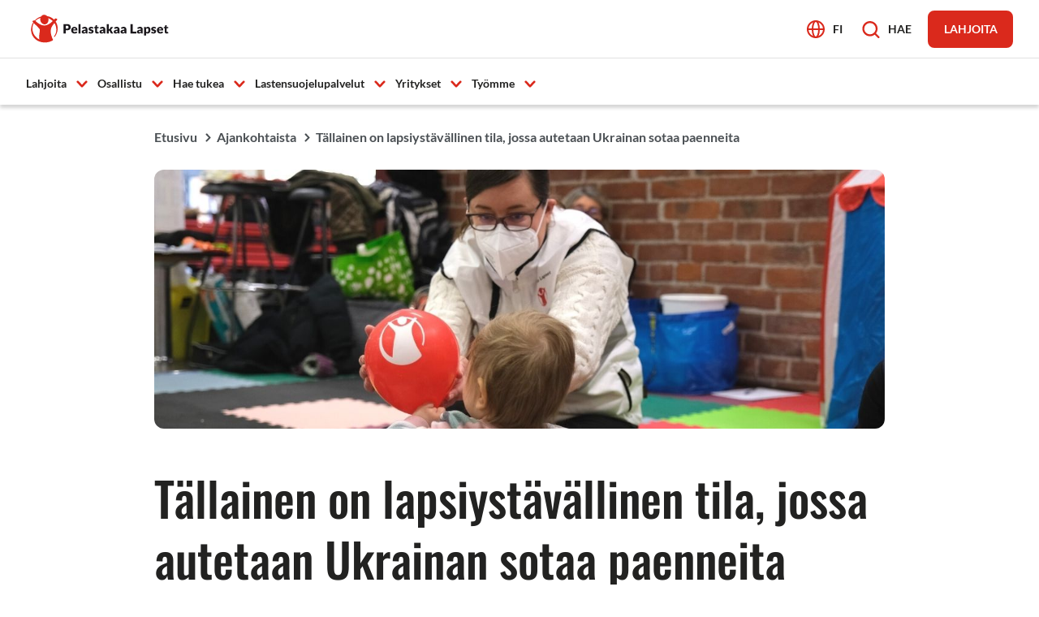

--- FILE ---
content_type: text/html; charset=UTF-8
request_url: https://www.pelastakaalapset.fi/ajankohtaista/tallainen-on-lapsiystavallinen-tila-jossa-autetaan-ukrainan-sotaa-paenneita/
body_size: 16832
content:
<!doctype html>
<html lang="fi">
<head>
	<meta charset="utf-8">
	<meta http-equiv="x-ua-compatible" content="ie=edge">
	<meta name="viewport" content="width=device-width, initial-scale=1">
			<link rel="preload" as="script" href="https://consent.cookiebot.com/uc.js">
		<script type="text/javascript">
            window.dataLayer = window.dataLayer || [];

            window.dataLayer.push({
                'site_lang': 'fi',
            });

            gtag("consent", "default", {
                ad_personalization: "denied",
                ad_storage: "denied",
                ad_user_data: "denied",
                analytics_storage: "denied",
                functionality_storage: "denied",
                personalization_storage: "denied",
                security_storage: "granted",
                wait_for_update: 500,
            });

            gtag("set", "ads_data_redaction", true);
            gtag("set", "url_passthrough", false);
		</script>
		
<script id='polyfills' data-polyfill='https://www.pelastakaalapset.fi/wp-content/themes/pela/dist/scripts/polyfills-2c54fbced47cd9432c54.js'>(function(){var t=document.getElementById("polyfills").dataset.polyfill,e=!0;try{eval("async function() {}")}catch(t){e=!1}if(!e){var a=document.createElement("script");a.src=t,a.type="text/javascript",a.async=!1,document.getElementsByTagName("script")[0].parentNode.appendChild(a)}})();</script>
<title>Tällainen on lapsiystävällinen tila, jossa autetaan Ukrainan sotaa paenneita - Pelastakaa Lapset</title>
		<style>img:is([sizes="auto" i], [sizes^="auto," i]) { contain-intrinsic-size: 3000px 1500px }</style>
	
<!-- The SEO Framework by Sybre Waaijer -->
<meta name="robots" content="max-snippet:-1,max-image-preview:large,max-video-preview:-1" />
<link rel="canonical" href="https://www.pelastakaalapset.fi/ajankohtaista/tallainen-on-lapsiystavallinen-tila-jossa-autetaan-ukrainan-sotaa-paenneita/" />
<meta name="description" content="Suomeen on virallisten tietojen mukaan saapunut Ukrainasta jo yli 19 000 pakolaista. Pelastakaa Lapset on maaliskuusta lähtien auttanut Ukrainan sotaa Suomeen…" />
<meta property="og:type" content="article" />
<meta property="og:locale" content="fi_FI" />
<meta property="og:site_name" content="Pelastakaa Lapset" />
<meta property="og:title" content="Tällainen on lapsiystävällinen tila, jossa autetaan Ukrainan sotaa paenneita" />
<meta property="og:description" content="Suomeen on virallisten tietojen mukaan saapunut Ukrainasta jo yli 19 000 pakolaista. Pelastakaa Lapset on maaliskuusta lähtien auttanut Ukrainan sotaa Suomeen pakenevia lapsia ja perheitä…" />
<meta property="og:url" content="https://www.pelastakaalapset.fi/ajankohtaista/tallainen-on-lapsiystavallinen-tila-jossa-autetaan-ukrainan-sotaa-paenneita/" />
<meta property="og:image" content="https://www.pelastakaalapset.fi/wp-content/uploads/2022/04/lapsiystavallinen-tila-1.jpg" />
<meta property="og:image:width" content="1200" />
<meta property="og:image:height" content="425" />
<meta property="article:published_time" content="2022-04-27T08:18:30+00:00" />
<meta property="article:modified_time" content="2022-04-27T08:18:30+00:00" />
<meta name="twitter:card" content="summary_large_image" />
<meta name="twitter:title" content="Tällainen on lapsiystävällinen tila, jossa autetaan Ukrainan sotaa paenneita" />
<meta name="twitter:description" content="Suomeen on virallisten tietojen mukaan saapunut Ukrainasta jo yli 19 000 pakolaista. Pelastakaa Lapset on maaliskuusta lähtien auttanut Ukrainan sotaa Suomeen pakenevia lapsia ja perheitä…" />
<meta name="twitter:image" content="https://www.pelastakaalapset.fi/wp-content/uploads/2022/04/lapsiystavallinen-tila-1.jpg" />
<script type="application/ld+json">{"@context":"https://schema.org","@graph":[{"@type":"WebSite","@id":"https://www.pelastakaalapset.fi/#/schema/WebSite","url":"https://www.pelastakaalapset.fi/","name":"Pelastakaa Lapset","inLanguage":"fi","potentialAction":{"@type":"SearchAction","target":{"@type":"EntryPoint","urlTemplate":"https://www.pelastakaalapset.fi/search/{search_term_string}/"},"query-input":"required name=search_term_string"},"publisher":{"@type":"Organization","@id":"https://www.pelastakaalapset.fi/#/schema/Organization","name":"Pelastakaa Lapset","url":"https://www.pelastakaalapset.fi/"}},{"@type":"WebPage","@id":"https://www.pelastakaalapset.fi/ajankohtaista/tallainen-on-lapsiystavallinen-tila-jossa-autetaan-ukrainan-sotaa-paenneita/","url":"https://www.pelastakaalapset.fi/ajankohtaista/tallainen-on-lapsiystavallinen-tila-jossa-autetaan-ukrainan-sotaa-paenneita/","name":"Tällainen on lapsiystävällinen tila, jossa autetaan Ukrainan sotaa paenneita - Pelastakaa Lapset","description":"Suomeen on virallisten tietojen mukaan saapunut Ukrainasta jo yli 19 000 pakolaista. Pelastakaa Lapset on maaliskuusta lähtien auttanut Ukrainan sotaa Suomeen…","inLanguage":"fi","isPartOf":{"@id":"https://www.pelastakaalapset.fi/#/schema/WebSite"},"breadcrumb":{"@type":"BreadcrumbList","@id":"https://www.pelastakaalapset.fi/#/schema/BreadcrumbList","itemListElement":[{"@type":"ListItem","position":1,"item":"https://www.pelastakaalapset.fi/","name":"Pelastakaa Lapset"},{"@type":"ListItem","position":2,"item":"https://www.pelastakaalapset.fi/ajankohtaista/category/uutiset/","name":"Kategoria: Uutiset"},{"@type":"ListItem","position":3,"name":"Tällainen on lapsiystävällinen tila, jossa autetaan Ukrainan sotaa paenneita"}]},"potentialAction":{"@type":"ReadAction","target":"https://www.pelastakaalapset.fi/ajankohtaista/tallainen-on-lapsiystavallinen-tila-jossa-autetaan-ukrainan-sotaa-paenneita/"},"datePublished":"2022-04-27T08:18:30+00:00","dateModified":"2022-04-27T08:18:30+00:00"}]}</script>
<!-- / The SEO Framework by Sybre Waaijer | 3.45ms meta | 0.15ms boot -->

<link rel='dns-prefetch' href='//assets.juicer.io' />
<link rel='stylesheet' id='wp-block-library-css' href='https://www.pelastakaalapset.fi/wp-includes/css/dist/block-library/style.min.css?ver=a2ba02b136fd324465cea4fb2fb9fac1' type='text/css' media='all' />
<style id='wp-block-library-inline-css' type='text/css'>

		.wp-block-pullquote {
			padding: 3em 0 !important;

			blockquote {
				margin: 0 0 1rem !important;
			}
		}

		.wp-block-quote {
			cite {
				display: inline;
			}
		}
</style>
<style id='safe-svg-svg-icon-style-inline-css' type='text/css'>
.safe-svg-cover{text-align:center}.safe-svg-cover .safe-svg-inside{display:inline-block;max-width:100%}.safe-svg-cover svg{fill:currentColor;height:100%;max-height:100%;max-width:100%;width:100%}

</style>
<style id='findkit-search-trigger-style-inline-css' type='text/css'>
.wp-block-findkit-search-trigger figure{margin:0}

</style>
<style id='global-styles-inline-css' type='text/css'>
:root{--wp--preset--aspect-ratio--square: 1;--wp--preset--aspect-ratio--4-3: 4/3;--wp--preset--aspect-ratio--3-4: 3/4;--wp--preset--aspect-ratio--3-2: 3/2;--wp--preset--aspect-ratio--2-3: 2/3;--wp--preset--aspect-ratio--16-9: 16/9;--wp--preset--aspect-ratio--9-16: 9/16;--wp--preset--color--black: #000000;--wp--preset--color--cyan-bluish-gray: #abb8c3;--wp--preset--color--white: #ffffff;--wp--preset--color--pale-pink: #f78da7;--wp--preset--color--vivid-red: #cf2e2e;--wp--preset--color--luminous-vivid-orange: #ff6900;--wp--preset--color--luminous-vivid-amber: #fcb900;--wp--preset--color--light-green-cyan: #7bdcb5;--wp--preset--color--vivid-green-cyan: #00d084;--wp--preset--color--pale-cyan-blue: #8ed1fc;--wp--preset--color--vivid-cyan-blue: #0693e3;--wp--preset--color--vivid-purple: #9b51e0;--wp--preset--gradient--vivid-cyan-blue-to-vivid-purple: linear-gradient(135deg,rgba(6,147,227,1) 0%,rgb(155,81,224) 100%);--wp--preset--gradient--light-green-cyan-to-vivid-green-cyan: linear-gradient(135deg,rgb(122,220,180) 0%,rgb(0,208,130) 100%);--wp--preset--gradient--luminous-vivid-amber-to-luminous-vivid-orange: linear-gradient(135deg,rgba(252,185,0,1) 0%,rgba(255,105,0,1) 100%);--wp--preset--gradient--luminous-vivid-orange-to-vivid-red: linear-gradient(135deg,rgba(255,105,0,1) 0%,rgb(207,46,46) 100%);--wp--preset--gradient--very-light-gray-to-cyan-bluish-gray: linear-gradient(135deg,rgb(238,238,238) 0%,rgb(169,184,195) 100%);--wp--preset--gradient--cool-to-warm-spectrum: linear-gradient(135deg,rgb(74,234,220) 0%,rgb(151,120,209) 20%,rgb(207,42,186) 40%,rgb(238,44,130) 60%,rgb(251,105,98) 80%,rgb(254,248,76) 100%);--wp--preset--gradient--blush-light-purple: linear-gradient(135deg,rgb(255,206,236) 0%,rgb(152,150,240) 100%);--wp--preset--gradient--blush-bordeaux: linear-gradient(135deg,rgb(254,205,165) 0%,rgb(254,45,45) 50%,rgb(107,0,62) 100%);--wp--preset--gradient--luminous-dusk: linear-gradient(135deg,rgb(255,203,112) 0%,rgb(199,81,192) 50%,rgb(65,88,208) 100%);--wp--preset--gradient--pale-ocean: linear-gradient(135deg,rgb(255,245,203) 0%,rgb(182,227,212) 50%,rgb(51,167,181) 100%);--wp--preset--gradient--electric-grass: linear-gradient(135deg,rgb(202,248,128) 0%,rgb(113,206,126) 100%);--wp--preset--gradient--midnight: linear-gradient(135deg,rgb(2,3,129) 0%,rgb(40,116,252) 100%);--wp--preset--font-size--small: 13px;--wp--preset--font-size--medium: 20px;--wp--preset--font-size--large: 36px;--wp--preset--font-size--x-large: 42px;--wp--preset--spacing--20: 0.44rem;--wp--preset--spacing--30: 0.67rem;--wp--preset--spacing--40: 1rem;--wp--preset--spacing--50: 1.5rem;--wp--preset--spacing--60: 2.25rem;--wp--preset--spacing--70: 3.38rem;--wp--preset--spacing--80: 5.06rem;--wp--preset--shadow--natural: 6px 6px 9px rgba(0, 0, 0, 0.2);--wp--preset--shadow--deep: 12px 12px 50px rgba(0, 0, 0, 0.4);--wp--preset--shadow--sharp: 6px 6px 0px rgba(0, 0, 0, 0.2);--wp--preset--shadow--outlined: 6px 6px 0px -3px rgba(255, 255, 255, 1), 6px 6px rgba(0, 0, 0, 1);--wp--preset--shadow--crisp: 6px 6px 0px rgba(0, 0, 0, 1);}:where(.is-layout-flex){gap: 0.5em;}:where(.is-layout-grid){gap: 0.5em;}body .is-layout-flex{display: flex;}.is-layout-flex{flex-wrap: wrap;align-items: center;}.is-layout-flex > :is(*, div){margin: 0;}body .is-layout-grid{display: grid;}.is-layout-grid > :is(*, div){margin: 0;}:where(.wp-block-columns.is-layout-flex){gap: 2em;}:where(.wp-block-columns.is-layout-grid){gap: 2em;}:where(.wp-block-post-template.is-layout-flex){gap: 1.25em;}:where(.wp-block-post-template.is-layout-grid){gap: 1.25em;}.has-black-color{color: var(--wp--preset--color--black) !important;}.has-cyan-bluish-gray-color{color: var(--wp--preset--color--cyan-bluish-gray) !important;}.has-white-color{color: var(--wp--preset--color--white) !important;}.has-pale-pink-color{color: var(--wp--preset--color--pale-pink) !important;}.has-vivid-red-color{color: var(--wp--preset--color--vivid-red) !important;}.has-luminous-vivid-orange-color{color: var(--wp--preset--color--luminous-vivid-orange) !important;}.has-luminous-vivid-amber-color{color: var(--wp--preset--color--luminous-vivid-amber) !important;}.has-light-green-cyan-color{color: var(--wp--preset--color--light-green-cyan) !important;}.has-vivid-green-cyan-color{color: var(--wp--preset--color--vivid-green-cyan) !important;}.has-pale-cyan-blue-color{color: var(--wp--preset--color--pale-cyan-blue) !important;}.has-vivid-cyan-blue-color{color: var(--wp--preset--color--vivid-cyan-blue) !important;}.has-vivid-purple-color{color: var(--wp--preset--color--vivid-purple) !important;}.has-black-background-color{background-color: var(--wp--preset--color--black) !important;}.has-cyan-bluish-gray-background-color{background-color: var(--wp--preset--color--cyan-bluish-gray) !important;}.has-white-background-color{background-color: var(--wp--preset--color--white) !important;}.has-pale-pink-background-color{background-color: var(--wp--preset--color--pale-pink) !important;}.has-vivid-red-background-color{background-color: var(--wp--preset--color--vivid-red) !important;}.has-luminous-vivid-orange-background-color{background-color: var(--wp--preset--color--luminous-vivid-orange) !important;}.has-luminous-vivid-amber-background-color{background-color: var(--wp--preset--color--luminous-vivid-amber) !important;}.has-light-green-cyan-background-color{background-color: var(--wp--preset--color--light-green-cyan) !important;}.has-vivid-green-cyan-background-color{background-color: var(--wp--preset--color--vivid-green-cyan) !important;}.has-pale-cyan-blue-background-color{background-color: var(--wp--preset--color--pale-cyan-blue) !important;}.has-vivid-cyan-blue-background-color{background-color: var(--wp--preset--color--vivid-cyan-blue) !important;}.has-vivid-purple-background-color{background-color: var(--wp--preset--color--vivid-purple) !important;}.has-black-border-color{border-color: var(--wp--preset--color--black) !important;}.has-cyan-bluish-gray-border-color{border-color: var(--wp--preset--color--cyan-bluish-gray) !important;}.has-white-border-color{border-color: var(--wp--preset--color--white) !important;}.has-pale-pink-border-color{border-color: var(--wp--preset--color--pale-pink) !important;}.has-vivid-red-border-color{border-color: var(--wp--preset--color--vivid-red) !important;}.has-luminous-vivid-orange-border-color{border-color: var(--wp--preset--color--luminous-vivid-orange) !important;}.has-luminous-vivid-amber-border-color{border-color: var(--wp--preset--color--luminous-vivid-amber) !important;}.has-light-green-cyan-border-color{border-color: var(--wp--preset--color--light-green-cyan) !important;}.has-vivid-green-cyan-border-color{border-color: var(--wp--preset--color--vivid-green-cyan) !important;}.has-pale-cyan-blue-border-color{border-color: var(--wp--preset--color--pale-cyan-blue) !important;}.has-vivid-cyan-blue-border-color{border-color: var(--wp--preset--color--vivid-cyan-blue) !important;}.has-vivid-purple-border-color{border-color: var(--wp--preset--color--vivid-purple) !important;}.has-vivid-cyan-blue-to-vivid-purple-gradient-background{background: var(--wp--preset--gradient--vivid-cyan-blue-to-vivid-purple) !important;}.has-light-green-cyan-to-vivid-green-cyan-gradient-background{background: var(--wp--preset--gradient--light-green-cyan-to-vivid-green-cyan) !important;}.has-luminous-vivid-amber-to-luminous-vivid-orange-gradient-background{background: var(--wp--preset--gradient--luminous-vivid-amber-to-luminous-vivid-orange) !important;}.has-luminous-vivid-orange-to-vivid-red-gradient-background{background: var(--wp--preset--gradient--luminous-vivid-orange-to-vivid-red) !important;}.has-very-light-gray-to-cyan-bluish-gray-gradient-background{background: var(--wp--preset--gradient--very-light-gray-to-cyan-bluish-gray) !important;}.has-cool-to-warm-spectrum-gradient-background{background: var(--wp--preset--gradient--cool-to-warm-spectrum) !important;}.has-blush-light-purple-gradient-background{background: var(--wp--preset--gradient--blush-light-purple) !important;}.has-blush-bordeaux-gradient-background{background: var(--wp--preset--gradient--blush-bordeaux) !important;}.has-luminous-dusk-gradient-background{background: var(--wp--preset--gradient--luminous-dusk) !important;}.has-pale-ocean-gradient-background{background: var(--wp--preset--gradient--pale-ocean) !important;}.has-electric-grass-gradient-background{background: var(--wp--preset--gradient--electric-grass) !important;}.has-midnight-gradient-background{background: var(--wp--preset--gradient--midnight) !important;}.has-small-font-size{font-size: var(--wp--preset--font-size--small) !important;}.has-medium-font-size{font-size: var(--wp--preset--font-size--medium) !important;}.has-large-font-size{font-size: var(--wp--preset--font-size--large) !important;}.has-x-large-font-size{font-size: var(--wp--preset--font-size--x-large) !important;}
:where(.wp-block-post-template.is-layout-flex){gap: 1.25em;}:where(.wp-block-post-template.is-layout-grid){gap: 1.25em;}
:where(.wp-block-columns.is-layout-flex){gap: 2em;}:where(.wp-block-columns.is-layout-grid){gap: 2em;}
:root :where(.wp-block-pullquote){font-size: 1.5em;line-height: 1.6;}
</style>
<link rel='stylesheet' id='valu-juicer-style-css' href='https://assets.juicer.io/embed.css?ver=a2ba02b136fd324465cea4fb2fb9fac1' type='text/css' media='all' />
<link rel='stylesheet' id='styles/main-css' href='https://www.pelastakaalapset.fi/wp-content/themes/pela/dist/styles/main.css?ver=29441f93a5ecc0772529faeb0ef40c82' type='text/css' media='all' />
<script type='text/javascript' src="https://www.pelastakaalapset.fi/wp-includes/js/jquery/jquery.min.js?ver=c0440fa77579eaefc15d5eb1b4e4a261" id="jquery-core-js"></script>
<script type='text/javascript' src="https://www.pelastakaalapset.fi/wp-includes/js/jquery/jquery-migrate.min.js?ver=dbc3ddf6fdb01f9fc545afd3bc3718c8" id="jquery-migrate-js"></script>
<link rel="alternate" title="oEmbed (JSON)" type="application/json+oembed" href="https://www.pelastakaalapset.fi/wp-json/oembed/1.0/embed?url=https%3A%2F%2Fwww.pelastakaalapset.fi%2Fajankohtaista%2Ftallainen-on-lapsiystavallinen-tila-jossa-autetaan-ukrainan-sotaa-paenneita%2F&#038;lang=fi" />
<link rel="alternate" title="oEmbed (XML)" type="text/xml+oembed" href="https://www.pelastakaalapset.fi/wp-json/oembed/1.0/embed?url=https%3A%2F%2Fwww.pelastakaalapset.fi%2Fajankohtaista%2Ftallainen-on-lapsiystavallinen-tila-jossa-autetaan-ukrainan-sotaa-paenneita%2F&#038;format=xml&#038;lang=fi" />
    <script>
    window.dataLayer = window.dataLayer || [];
    window.dataLayer.push({
        'valu_wpgtm_siteID': 1,
        'valu_wpgtm_mode' : 'production'
    });

        </script>

		<script
		data-cookieconsent="ignore"	>
		(function(w,d,s,l,i){w[l]=w[l]||[];w[l].push({'gtm.start':
            new Date().getTime(),event:'gtm.js'});var f=d.getElementsByTagName(s)[0],
        j=d.createElement(s),dl=l!='dataLayer'?'&l='+l:'';j.async=true;j.src=
        'https://www.googletagmanager.com/gtm.js?id='+i+dl;f.parentNode.insertBefore(j,f);
    })(window,document,'script','dataLayer','GTM-KC4MHQND');
    </script>
	<div
	aria-live="polite"
	aria-hidden="true"
	tabindex="-1"
	class="js-pela-atc-notification pela-added-to-cart-notification"
	data-is_product_page="false"
>
	<article class="pela-added-to-cart-notification__product">
		<div class="js-pela-atc-notification-product-thumbnail pela-added-to-cart-notification__thumbnail">
					</div>
		<div class="pela-added-to-cart-notification__product-text">
			<span class="js-pela-atc-notification-label-text pela-added-to-cart-notification__label-text">
				Tuote lisätty ostoskoriin			</span>
			<p class="js-pela-atc-notification-product-title pela-added-to-cart-notification__product-title">
							</p>
		</div>
	</article>
			<a
			href="https://www.pelastakaalapset.fi/ostoskori/"
			class="pela-added-to-cart-notification__cart-button"
		>
			Avaa ostoskori		</a>
	</div><script type='application/json' id='findkit'>{"showInSearch":true,"title":"T\u00e4llainen on lapsiyst\u00e4v\u00e4llinen tila, jossa autetaan Ukrainan sotaa paenneita","created":"2022-04-27T11:18:30+03:00","modified":"2022-04-27T11:18:30+03:00","tags":["wordpress","domain\/www.pelastakaalapset.fi\/wordpress","wp_post_type\/post","domain\/www.pelastakaalapset.fi\/wp_post_type\/post","wp_blog_name\/pelastakaa-lapset","domain\/www.pelastakaalapset.fi\/wp_blog_name\/pelastakaa-lapset","public","domain\/www.pelastakaalapset.fi\/wp_taxonomy\/category\/uutiset","wp_taxonomy\/category\/uutiset"],"language":"fi"}</script>		<style>
			#wp-admin-bar-findkit-adminbar a::before {
				content: "\f179";
				top: 2px;
			}
		</style>


<link rel="apple-touch-icon" sizes="180x180" href="https://www.pelastakaalapset.fi/wp-content/themes/pela/assets/favicons/apple-touch-icon.png">
<link rel="icon" type="image/png" sizes="32x32" href="https://www.pelastakaalapset.fi/wp-content/themes/pela/assets/favicons/favicon-32x32.png">
<link rel="icon" type="image/png" sizes="16x16" href="https://www.pelastakaalapset.fi/wp-content/themes/pela/assets/favicons/favicon-16x16.png">
<link rel="manifest" href="https://www.pelastakaalapset.fi/wp-content/themes/pela/assets/favicons/site.webmanifest">
<link rel="mask-icon" href="https://www.pelastakaalapset.fi/wp-content/themes/pela/assets/favicons/safari-pinned-tab.svg" color="#5bbad5">
<link rel="shortcut icon" href="https://www.pelastakaalapset.fi/wp-content/themes/pela/assets/favicons/favicon.ico">
<meta name="msapplication-TileColor" content="#da532c">
<meta name="msapplication-config" content="https://www.pelastakaalapset.fi/wp-content/themes/pela/assets/favicons/browserconfig.xml">
<meta name="theme-color" content="#ffffff">
<meta name="blog-name" content="pelastakaa-lapset"></head>
<body class="wp-singular post-template-default single single-post postid-49967 single-format-standard wp-theme-pela sp-blogs sp-contacts sp-events sp-footer sp-gb-accordion sp-gb-background-block sp-gb-big-lift sp-gb-buttons-lift sp-gb-carousel sp-gb-contact-lift sp-gb-disclaimer sp-gb-downloadable-files sp-gb-events sp-gb-fact-box sp-gb-hero sp-gb-icon-lifts sp-gb-image-lifts sp-gb-key-figures sp-gb-link-list sp-gb-news-tabs sp-gb-partner-logos sp-gb-petition sp-gb-process sp-gb-recent-posts sp-gb-text-image-lift sp-gb-video-embed sp-header sp-navigation-sidebar sp-site-settings sp-gb-quote sp-gb-subpage-hero sp-gb-donor-carousel sp-findkit production">

    <noscript>
        <iframe src="https://www.googletagmanager.com/ns.html?id=GTM-KC4MHQND"
                height="0" width="0" style="display:none;visibility:hidden"></iframe>
    </noscript>
    
<!--[if IE]>
<div class="alert alert-warning">
	Käytät &lt;strong&gt;vanhentunutta&lt;/strong&gt; selainta. Ole hyvä ja &lt;a href=”http://browsehappy.com/”&gt;päivitä selaimesi&lt;/a&gt; parantaaksesi käyttökokemustasi.</div>
<![endif]-->


<header id="header" class="header" role="banner">
	<a class="header__skip-link" href="#content">
		Siirry sisältöön	</a>

	<div class="header__container">
		<div class="header__wrap">
							<div class="header__logo">
					<a href="https://www.pelastakaalapset.fi/" rel="home"
					   class="header__site-branding-link"
					   aria-label="Pelastakaa Lapset">
						<span class="screen-reader-text">Pelastakaa Lapset</span>

						<img width="610" height="157" src="https://www.pelastakaalapset.fi/wp-content/uploads/2023/05/pelastakaa-lapset-logo-rgb.svg" class="attachment-large size-large" alt="" />					</a>
				</div>
			
			<div class="header__actions">
				
<div class="header__lang-menu header__lang-menu--primary">
	<div class="header__lang-menu-button">
		
<button id="header-lang-menu-toggle"
			aria-label="Avaa kielivalikko"
		    class="b-action-button lang-menu__toggle">
			<span class="b-action-button__icon" aria-hidden="true">
			<svg aria-hidden="true" tabindex="-1" viewBox="0 0 22 22" fill="none" xmlns="http://www.w3.org/2000/svg"><path d="M11 21c5.523 0 10-4.477 10-10S16.523 1 11 1 1 5.477 1 11s4.477 10 10 10z" stroke="#DA291C" stroke-width="2" stroke-linecap="round" stroke-linejoin="round"/><path d="M7 11c0 5.523 1.79 10 4 10s4-4.477 4-10-1.79-10-4-10-4 4.477-4 10zm-6 0h20" stroke="#DA291C" stroke-width="2" stroke-linecap="round" stroke-linejoin="round"/></svg>		</span>
	
	<span class="b-action-button__title">
		fi	</span>
</button>	</div>

	<div id="header-lang-menu" class="header__lang-menu-wrap" aria-hidden="true">
		
<nav class="lang-menu" aria-label="Kielivalintavalikko">
	<ul class="lang-menu__list">
						<li class="lang-menu__item lang-menu__item--current">
					<span class="lang-menu__item-label">
						<span class="lang-menu__item-name">Suomi</span>

						<span class="lang-menu__item-slug">fi</span>
					</span>
				</li>
							<li class="lang-menu__item">
					<a class="lang-menu__item-link" lang="en-US"
					   hreflang="en-US"
					   href="https://www.pelastakaalapset.fi/en/"
					   aria-label="English">
						<span class="lang-menu__item-name">English</span>

						<span class="lang-menu__item-slug">en</span>
					</a>
				</li>
							<li class="lang-menu__item">
					<a class="lang-menu__item-link" lang="sv-SE"
					   hreflang="sv-SE"
					   href="https://www.pelastakaalapset.fi/sv/"
					   aria-label="Svenska">
						<span class="lang-menu__item-name">Svenska</span>

						<span class="lang-menu__item-slug">sv</span>
					</a>
				</li>
				</ul>
</nav>	</div>
</div>

				<div class="header__search-button">
					
<button id="header-search-toggle"
		    class="b-action-button header__search-toggle">
			<span class="b-action-button__icon" aria-hidden="true">
			<svg aria-hidden="true" tabindex="-1" viewBox="0 0 25 24" fill="none" xmlns="http://www.w3.org/2000/svg"><path fill-rule="evenodd" clip-rule="evenodd" d="M24.052 21.713l-4.532-4.518a10.557 10.557 0 002.253-6.532C21.773 4.774 16.999 0 11.11 0 5.22 0 .446 4.774.446 10.663c0 5.89 4.774 10.663 10.664 10.663 2.368.003 4.668-.79 6.53-2.252l4.52 4.532a1.333 1.333 0 001.892 0 1.333 1.333 0 000-1.893zm-20.94-11.05a7.997 7.997 0 1115.995 0 7.997 7.997 0 01-15.995 0z" fill="#DA291C"/></svg>		</span>
	
	<span class="b-action-button__title">
		Hae	</span>
</button>				</div>

				
<div class="header__donate-button">
	
<a
	aria-label=""
	href="https://www.pelastakaalapset.fi/lahjoittaminen/kuukausilahjoittaminen/" target="_self"
	class="b-button "
>
	<span class="b-button__title">
		Lahjoita	</span>
</a></div>			</div>

			<div class="header__toggle-mobile-navigation">
	<button class="header-primary-nav-toggle hamburger hamburger--squeeze" data-header-toggle="primary-nav"
	        aria-label="Avaa valikko" aria-expanded="false">
		<span class="hamburger-box">
			<span class="hamburger-inner"></span>
		</span>
	</button>
</div>
<div id="header-mobile-items" class="header__mobile-items-container" aria-hidden="true">
	<div class="header__mobile-items-wrap">
		<div class="header__mobile-items-top">
			<div class="header__mobile-items-top--left">
				
<div class="header__lang-menu header__lang-menu--mobile">
	<div class="header__lang-menu-icon" aria-hidden="true">
		<svg aria-hidden="true" tabindex="-1" viewBox="0 0 22 22" fill="none" xmlns="http://www.w3.org/2000/svg"><path d="M11 21c5.523 0 10-4.477 10-10S16.523 1 11 1 1 5.477 1 11s4.477 10 10 10z" stroke="#DA291C" stroke-width="2" stroke-linecap="round" stroke-linejoin="round"/><path d="M7 11c0 5.523 1.79 10 4 10s4-4.477 4-10-1.79-10-4-10-4 4.477-4 10zm-6 0h20" stroke="#DA291C" stroke-width="2" stroke-linecap="round" stroke-linejoin="round"/></svg>	</div>

	<div class="header__lang-menu-wrap">
		
<nav class="lang-menu" aria-label="Kielivalintavalikko">
	<ul class="lang-menu__list">
						<li class="lang-menu__item lang-menu__item--current">
					<span class="lang-menu__item-label">
						<span class="lang-menu__item-name">Suomi</span>

						<span class="lang-menu__item-slug">fi</span>
					</span>
				</li>
							<li class="lang-menu__item">
					<a class="lang-menu__item-link" lang="en-US"
					   hreflang="en-US"
					   href="https://www.pelastakaalapset.fi/en/"
					   aria-label="English">
						<span class="lang-menu__item-name">English</span>

						<span class="lang-menu__item-slug">en</span>
					</a>
				</li>
							<li class="lang-menu__item">
					<a class="lang-menu__item-link" lang="sv-SE"
					   hreflang="sv-SE"
					   href="https://www.pelastakaalapset.fi/sv/"
					   aria-label="Svenska">
						<span class="lang-menu__item-name">Svenska</span>

						<span class="lang-menu__item-slug">sv</span>
					</a>
				</li>
				</ul>
</nav>	</div>
</div>
			</div>

			<div class="header__mobile-items-top--right">
				
<div class="header__donate-button">
	
<a
	aria-label=""
	href="https://www.pelastakaalapset.fi/lahjoittaminen/kuukausilahjoittaminen/" target="_self"
	class="b-button "
>
	<span class="b-button__title">
		Lahjoita	</span>
</a></div><div class="header__toggle-mobile-navigation">
	<button class="header-primary-nav-toggle hamburger hamburger--squeeze" data-header-toggle="primary-nav"
	        aria-label="Avaa valikko" aria-expanded="false">
		<span class="hamburger-box">
			<span class="hamburger-inner"></span>
		</span>
	</button>
</div>
			</div>
		</div>

		<div class="header__mobile-items-middle">
			<div class="header__search-button">
				
<button id="header-search-toggle"
		    class="b-action-button header__search-toggle">
			<span class="b-action-button__icon" aria-hidden="true">
			<svg aria-hidden="true" tabindex="-1" viewBox="0 0 25 24" fill="none" xmlns="http://www.w3.org/2000/svg"><path fill-rule="evenodd" clip-rule="evenodd" d="M24.052 21.713l-4.532-4.518a10.557 10.557 0 002.253-6.532C21.773 4.774 16.999 0 11.11 0 5.22 0 .446 4.774.446 10.663c0 5.89 4.774 10.663 10.664 10.663 2.368.003 4.668-.79 6.53-2.252l4.52 4.532a1.333 1.333 0 001.892 0 1.333 1.333 0 000-1.893zm-20.94-11.05a7.997 7.997 0 1115.995 0 7.997 7.997 0 01-15.995 0z" fill="#DA291C"/></svg>		</span>
	
	<span class="b-action-button__title">
		Hae	</span>
</button>			</div>
		</div>

					<div class="header__mobile-items-bottom">
				<div class="header__navigation header__navigation--mobile">
					<nav id="header-mobile-menu" class="header__mobile-menu mobile-menu"
					     aria-label="Päävalikko">
						<ul class="mobile-menu__lvl-1" role="menu"><li class="mobile-menu-lvl-1__item mobile-menu__item mobile-menu-lvl-1__item--has-children mobile-menu__item--has-children "><a class='mobile-menu-lvl-1__link mobile-menu__link'  href="https://www.pelastakaalapset.fi/lahjoittaminen/">Lahjoita</a>
<button class='mobile-menu__sub-menu-toggle mobile-menu-lvl-1__sub-menu-toggle' data-mobile-menu-toggle='sub-menu' aria-label='Avaa alavalikko' aria-expanded='false'><span aria-hidden='true'><svg aria-hidden="true" tabindex="-1" viewBox="0 0 16 10" fill="none" xmlns="http://www.w3.org/2000/svg"><path d="M2 2l6 6 6-6" stroke="#DA291C" stroke-width="3" stroke-linecap="round" stroke-linejoin="round"/></svg></span></button>

<ul class='mobile-menu-lvl-2 mobile-menu-lvl mobile-menu__sub-menu' aria-hidden='true'>
	<li class="mobile-menu-lvl-2__item mobile-menu__item "><a class='mobile-menu-lvl-2__link mobile-menu__link'  href="https://www.pelastakaalapset.fi/lahjoittaminen/kertalahjoittaminen/">Kaikki keräykset</a></li>
	<li class="mobile-menu-lvl-2__item mobile-menu__item "><a class='mobile-menu-lvl-2__link mobile-menu__link'  href="https://www.pelastakaalapset.fi/lahjoittaminen/kuukausilahjoittaminen/">Kuukausilahjoittaminen</a></li>
	<li class="mobile-menu-lvl-2__item mobile-menu__item "><a class='mobile-menu-lvl-2__link mobile-menu__link'  href="https://www.pelastakaalapset.fi/yrityksille/yrityslahjoitus/">Yrityslahjoittaminen</a></li>
	<li class="mobile-menu-lvl-2__item mobile-menu__item "><a class='mobile-menu-lvl-2__link mobile-menu__link'  href="https://www.pelastakaalapset.fi/lahjoittaminen/testamenttilahjoitus/">Testamenttilahjoitus</a></li>
	<li class="mobile-menu-lvl-2__item mobile-menu__item "><a class='mobile-menu-lvl-2__link mobile-menu__link'  href="https://www.pelastakaalapset.fi/lahjoittaminen/suurlahjoittaminen/">Suurlahjoittaminen</a></li>
	<li class="mobile-menu-lvl-2__item mobile-menu__item "><a class='mobile-menu-lvl-2__link mobile-menu__link'  href="https://www.pelastakaalapset.fi/lahjoittaminen/toivekauppa/">Aineeton lahja</a></li>
	<li class="mobile-menu-lvl-2__item mobile-menu__item "><a class='mobile-menu-lvl-2__link mobile-menu__link'  href="https://www.pelastakaalapset.fi/lahjoittaminen/muu-lahjoittaminen/">Perusta keräys</a></li>
	<li class="mobile-menu-lvl-2__item mobile-menu__item "><a class='mobile-menu-lvl-2__link mobile-menu__link'  href="https://www.pelastakaalapset.fi/lahjoittaminen/lahjoittajapalvelu/">Lahjoittajapalvelu</a></li>
</ul>
</li>
<li class="mobile-menu-lvl-1__item mobile-menu__item mobile-menu-lvl-1__item--has-children mobile-menu__item--has-children "><a class='mobile-menu-lvl-1__link mobile-menu__link'  href="https://www.pelastakaalapset.fi/osallistu/">Osallistu</a>
<button class='mobile-menu__sub-menu-toggle mobile-menu-lvl-1__sub-menu-toggle' data-mobile-menu-toggle='sub-menu' aria-label='Avaa alavalikko' aria-expanded='false'><span aria-hidden='true'><svg aria-hidden="true" tabindex="-1" viewBox="0 0 16 10" fill="none" xmlns="http://www.w3.org/2000/svg"><path d="M2 2l6 6 6-6" stroke="#DA291C" stroke-width="3" stroke-linecap="round" stroke-linejoin="round"/></svg></span></button>

<ul class='mobile-menu-lvl-2 mobile-menu-lvl mobile-menu__sub-menu' aria-hidden='true'>
	<li class="mobile-menu-lvl-2__item mobile-menu__item mobile-menu-lvl-2__item--has-children mobile-menu__item--has-children "><a class='mobile-menu-lvl-2__link mobile-menu__link'  href="https://www.pelastakaalapset.fi/osallistu/tule-vapaaehtoiseksi/">Tule vapaaehtoiseksi</a>
	<button class='mobile-menu__sub-menu-toggle mobile-menu-lvl-2__sub-menu-toggle' data-mobile-menu-toggle='sub-menu' aria-label='Avaa alavalikko' aria-expanded='false'><span aria-hidden='true'><svg aria-hidden="true" tabindex="-1" viewBox="0 0 16 10" fill="none" xmlns="http://www.w3.org/2000/svg"><path d="M2 2l6 6 6-6" stroke="#DA291C" stroke-width="3" stroke-linecap="round" stroke-linejoin="round"/></svg></span></button>

	<ul class='mobile-menu-lvl-3 mobile-menu-lvl mobile-menu__sub-menu' aria-hidden='true'>
		<li class="mobile-menu-lvl-3__item mobile-menu__item "><a class='mobile-menu-lvl-3__link mobile-menu__link'  href="https://www.pelastakaalapset.fi/osallistu/tule-vapaaehtoiseksi/sporttikummiksi/">Sporttikummiksi</a></li>
		<li class="mobile-menu-lvl-3__item mobile-menu__item "><a class='mobile-menu-lvl-3__link mobile-menu__link'  href="https://www.pelastakaalapset.fi/osallistu/tule-vapaaehtoiseksi/tukihenkiloksi/">Tukihenkilöksi</a></li>
		<li class="mobile-menu-lvl-3__item mobile-menu__item "><a class='mobile-menu-lvl-3__link mobile-menu__link'  href="https://www.pelastakaalapset.fi/osallistu/tule-vapaaehtoiseksi/kummikodiksi/">Kummikodiksi</a></li>
		<li class="mobile-menu-lvl-3__item mobile-menu__item "><a class='mobile-menu-lvl-3__link mobile-menu__link'  href="https://www.pelastakaalapset.fi/osallistu/tule-vapaaehtoiseksi/lomakodiksi/">Lomakodiksi</a></li>
		<li class="mobile-menu-lvl-3__item mobile-menu__item "><a class='mobile-menu-lvl-3__link mobile-menu__link'  href="https://www.pelastakaalapset.fi/osallistu/tule-vapaaehtoiseksi/digivapaaehtoiseksi/">Digivapaaehtoiseksi</a></li>
		<li class="mobile-menu-lvl-3__item mobile-menu__item "><a class='mobile-menu-lvl-3__link mobile-menu__link'  href="https://www.pelastakaalapset.fi/osallistu/tule-vapaaehtoiseksi/valmiustoiminnan-vapaaehtoiseksi/">Valmiustoiminnan vapaaehtoiseksi</a></li>
		<li class="mobile-menu-lvl-3__item mobile-menu__item "><a class='mobile-menu-lvl-3__link mobile-menu__link'  href="https://www.pelastakaalapset.fi/osallistu/tule-vapaaehtoiseksi/paikallisyhdistyksen-vapaaehtoiseksi/">Paikallisyhdistyksen vapaaehtoiseksi</a></li>
		<li class="mobile-menu-lvl-3__item mobile-menu__item "><a class='mobile-menu-lvl-3__link mobile-menu__link'  href="https://www.pelastakaalapset.fi/osallistu/tule-vapaaehtoiseksi/perheretkitoiminnan-vapaaehtoiseksi/">Perheretkitoiminnan vapaaehtoiseksi</a></li>
	</ul>
</li>
	<li class="mobile-menu-lvl-2__item mobile-menu__item mobile-menu-lvl-2__item--has-children mobile-menu__item--has-children "><a class='mobile-menu-lvl-2__link mobile-menu__link'  href="https://www.pelastakaalapset.fi/osallistu/liity-jaseneksi/">Liity jäseneksi</a>
	<button class='mobile-menu__sub-menu-toggle mobile-menu-lvl-2__sub-menu-toggle' data-mobile-menu-toggle='sub-menu' aria-label='Avaa alavalikko' aria-expanded='false'><span aria-hidden='true'><svg aria-hidden="true" tabindex="-1" viewBox="0 0 16 10" fill="none" xmlns="http://www.w3.org/2000/svg"><path d="M2 2l6 6 6-6" stroke="#DA291C" stroke-width="3" stroke-linecap="round" stroke-linejoin="round"/></svg></span></button>

	<ul class='mobile-menu-lvl-3 mobile-menu-lvl mobile-menu__sub-menu' aria-hidden='true'>
		<li class="mobile-menu-lvl-3__item mobile-menu__item "><a class='mobile-menu-lvl-3__link mobile-menu__link'  href="https://www.pelastakaalapset.fi/tyomme/tietoa-meista/paikallisyhdistykset/">Paikallisyhdistykset</a></li>
		<li class="mobile-menu-lvl-3__item mobile-menu__item "><a class='mobile-menu-lvl-3__link mobile-menu__link'  href="https://www.pelastakaalapset.fi/osallistu/liity-jaseneksi/jasenille/">Jäsenille</a></li>
	</ul>
</li>
	<li class="mobile-menu-lvl-2__item mobile-menu__item mobile-menu-lvl-2__item--has-children mobile-menu__item--has-children "><a class='mobile-menu-lvl-2__link mobile-menu__link'  href="https://www.pelastakaalapset.fi/osallistu/tukiperheeksi/">Tukiperheeksi</a>
	<button class='mobile-menu__sub-menu-toggle mobile-menu-lvl-2__sub-menu-toggle' data-mobile-menu-toggle='sub-menu' aria-label='Avaa alavalikko' aria-expanded='false'><span aria-hidden='true'><svg aria-hidden="true" tabindex="-1" viewBox="0 0 16 10" fill="none" xmlns="http://www.w3.org/2000/svg"><path d="M2 2l6 6 6-6" stroke="#DA291C" stroke-width="3" stroke-linecap="round" stroke-linejoin="round"/></svg></span></button>

	<ul class='mobile-menu-lvl-3 mobile-menu-lvl mobile-menu__sub-menu' aria-hidden='true'>
		<li class="mobile-menu-lvl-3__item mobile-menu__item "><a class='mobile-menu-lvl-3__link mobile-menu__link'  href="https://www.pelastakaalapset.fi/osallistu/ammatillinen-tukiperhe/">Ammatillinen tukiperhe</a></li>
	</ul>
</li>
	<li class="mobile-menu-lvl-2__item mobile-menu__item "><a class='mobile-menu-lvl-2__link mobile-menu__link'  href="https://www.pelastakaalapset.fi/osallistu/sijaisvanhemmaksi/">Sijaisvanhemmaksi</a></li>
</ul>
</li>
<li class="mobile-menu-lvl-1__item mobile-menu__item mobile-menu-lvl-1__item--has-children mobile-menu__item--has-children "><a class='mobile-menu-lvl-1__link mobile-menu__link'  href="https://www.pelastakaalapset.fi/hae-tukea/">Hae tukea</a>
<button class='mobile-menu__sub-menu-toggle mobile-menu-lvl-1__sub-menu-toggle' data-mobile-menu-toggle='sub-menu' aria-label='Avaa alavalikko' aria-expanded='false'><span aria-hidden='true'><svg aria-hidden="true" tabindex="-1" viewBox="0 0 16 10" fill="none" xmlns="http://www.w3.org/2000/svg"><path d="M2 2l6 6 6-6" stroke="#DA291C" stroke-width="3" stroke-linecap="round" stroke-linejoin="round"/></svg></span></button>

<ul class='mobile-menu-lvl-2 mobile-menu-lvl mobile-menu__sub-menu' aria-hidden='true'>
	<li class="mobile-menu-lvl-2__item mobile-menu__item "><a class='mobile-menu-lvl-2__link mobile-menu__link'  href="https://www.pelastakaalapset.fi/hae-tukea/hae-tukihenkiloa/">Hae tukihenkilöä</a></li>
	<li class="mobile-menu-lvl-2__item mobile-menu__item "><a class='mobile-menu-lvl-2__link mobile-menu__link'  href="https://www.pelastakaalapset.fi/hae-tukea/hae-sporttikummia/">Hae sporttikummia</a></li>
	<li class="mobile-menu-lvl-2__item mobile-menu__item "><a class='mobile-menu-lvl-2__link mobile-menu__link'  href="https://www.pelastakaalapset.fi/hae-tukea/hae-kummikotia/">Hae kummikotia</a></li>
	<li class="mobile-menu-lvl-2__item mobile-menu__item "><a class='mobile-menu-lvl-2__link mobile-menu__link'  href="https://www.pelastakaalapset.fi/hae-tukea/hae-lomakotia/">Hae lomakotia</a></li>
	<li class="mobile-menu-lvl-2__item mobile-menu__item "><a class='mobile-menu-lvl-2__link mobile-menu__link'  href="https://www.pelastakaalapset.fi/hae-tukea/nettivihje-palvelu/">Nettivihje-palvelu</a></li>
	<li class="mobile-menu-lvl-2__item mobile-menu__item mobile-menu-lvl-2__item--has-children mobile-menu__item--has-children "><a class='mobile-menu-lvl-2__link mobile-menu__link'  href="https://www.pelastakaalapset.fi/hae-tukea/harrastustuki/">Harrastustuki</a>
	<button class='mobile-menu__sub-menu-toggle mobile-menu-lvl-2__sub-menu-toggle' data-mobile-menu-toggle='sub-menu' aria-label='Avaa alavalikko' aria-expanded='false'><span aria-hidden='true'><svg aria-hidden="true" tabindex="-1" viewBox="0 0 16 10" fill="none" xmlns="http://www.w3.org/2000/svg"><path d="M2 2l6 6 6-6" stroke="#DA291C" stroke-width="3" stroke-linecap="round" stroke-linejoin="round"/></svg></span></button>

	<ul class='mobile-menu-lvl-3 mobile-menu-lvl mobile-menu__sub-menu' aria-hidden='true'>
		<li class="mobile-menu-lvl-3__item mobile-menu__item "><a class='mobile-menu-lvl-3__link mobile-menu__link'  href="https://www.pelastakaalapset.fi/hae-tukea/oppimateriaalituki/">Oppimateriaalituki</a></li>
		<li class="mobile-menu-lvl-3__item mobile-menu__item "><a class='mobile-menu-lvl-3__link mobile-menu__link'  href="https://www.pelastakaalapset.fi/hae-tukea/mentorointi/">Mentorointi</a></li>
	</ul>
</li>
	<li class="mobile-menu-lvl-2__item mobile-menu__item "><a class='mobile-menu-lvl-2__link mobile-menu__link'  href="https://www.pelastakaalapset.fi/hae-tukea/ruoka-apu/">Ruoka-apu</a></li>
	<li class="mobile-menu-lvl-2__item mobile-menu__item "><a class='mobile-menu-lvl-2__link mobile-menu__link'  href="https://www.pelastakaalapset.fi/hae-tukea/perheentalot/">Perheentalot</a></li>
</ul>
</li>
<li class="mobile-menu-lvl-1__item mobile-menu__item mobile-menu-lvl-1__item--has-children mobile-menu__item--has-children "><a class='mobile-menu-lvl-1__link mobile-menu__link'  href="https://www.pelastakaalapset.fi/lastensuojelupalvelut/">Lastensuojelupalvelut</a>
<button class='mobile-menu__sub-menu-toggle mobile-menu-lvl-1__sub-menu-toggle' data-mobile-menu-toggle='sub-menu' aria-label='Avaa alavalikko' aria-expanded='false'><span aria-hidden='true'><svg aria-hidden="true" tabindex="-1" viewBox="0 0 16 10" fill="none" xmlns="http://www.w3.org/2000/svg"><path d="M2 2l6 6 6-6" stroke="#DA291C" stroke-width="3" stroke-linecap="round" stroke-linejoin="round"/></svg></span></button>

<ul class='mobile-menu-lvl-2 mobile-menu-lvl mobile-menu__sub-menu' aria-hidden='true'>
	<li class="mobile-menu-lvl-2__item mobile-menu__item "><a class='mobile-menu-lvl-2__link mobile-menu__link'  href="https://www.pelastakaalapset.fi/lastensuojelupalvelut/tukiperhetoiminta/">Tukiperhetoiminta</a></li>
	<li class="mobile-menu-lvl-2__item mobile-menu__item mobile-menu-lvl-2__item--has-children mobile-menu__item--has-children "><a class='mobile-menu-lvl-2__link mobile-menu__link'  href="https://www.pelastakaalapset.fi/lastensuojelupalvelut/perhekuntoutus/">Perhekuntoutus</a>
	<button class='mobile-menu__sub-menu-toggle mobile-menu-lvl-2__sub-menu-toggle' data-mobile-menu-toggle='sub-menu' aria-label='Avaa alavalikko' aria-expanded='false'><span aria-hidden='true'><svg aria-hidden="true" tabindex="-1" viewBox="0 0 16 10" fill="none" xmlns="http://www.w3.org/2000/svg"><path d="M2 2l6 6 6-6" stroke="#DA291C" stroke-width="3" stroke-linecap="round" stroke-linejoin="round"/></svg></span></button>

	<ul class='mobile-menu-lvl-3 mobile-menu-lvl mobile-menu__sub-menu' aria-hidden='true'>
		<li class="mobile-menu-lvl-3__item mobile-menu__item "><a class='mobile-menu-lvl-3__link mobile-menu__link'  href="https://www.pelastakaalapset.fi/lastensuojelupalvelut/perhekuntoutus/perhekuntoutusyksikko-tyrsky/">Perhekuntoutusyksikkö Tyrsky</a></li>
	</ul>
</li>
	<li class="mobile-menu-lvl-2__item mobile-menu__item "><a class='mobile-menu-lvl-2__link mobile-menu__link'  href="https://www.pelastakaalapset.fi/lastensuojelupalvelut/perhehoito/">Perhehoito</a></li>
	<li class="mobile-menu-lvl-2__item mobile-menu__item mobile-menu-lvl-2__item--has-children mobile-menu__item--has-children "><a class='mobile-menu-lvl-2__link mobile-menu__link'  href="https://www.pelastakaalapset.fi/lastensuojelupalvelut/sijaishuollon-yksikot/">Sijaishuollon yksiköt</a>
	<button class='mobile-menu__sub-menu-toggle mobile-menu-lvl-2__sub-menu-toggle' data-mobile-menu-toggle='sub-menu' aria-label='Avaa alavalikko' aria-expanded='false'><span aria-hidden='true'><svg aria-hidden="true" tabindex="-1" viewBox="0 0 16 10" fill="none" xmlns="http://www.w3.org/2000/svg"><path d="M2 2l6 6 6-6" stroke="#DA291C" stroke-width="3" stroke-linecap="round" stroke-linejoin="round"/></svg></span></button>

	<ul class='mobile-menu-lvl-3 mobile-menu-lvl mobile-menu__sub-menu' aria-hidden='true'>
		<li class="mobile-menu-lvl-3__item mobile-menu__item "><a class='mobile-menu-lvl-3__link mobile-menu__link'  href="https://www.pelastakaalapset.fi/lastensuojelupalvelut/sijaishuollon-yksikot/erityislastenkoti-kaisla/">Erityislastenkoti Kaisla</a></li>
		<li class="mobile-menu-lvl-3__item mobile-menu__item "><a class='mobile-menu-lvl-3__link mobile-menu__link'  href="https://www.pelastakaalapset.fi/lastensuojelupalvelut/sijaishuollon-yksikot/erityislastenkoti-parske/">Erityislastenkoti Pärske</a></li>
		<li class="mobile-menu-lvl-3__item mobile-menu__item "><a class='mobile-menu-lvl-3__link mobile-menu__link'  href="https://www.pelastakaalapset.fi/lastensuojelupalvelut/sijaishuollon-yksikot/erityislastenkoti-raunila/">Erityislastenkoti Raunila</a></li>
		<li class="mobile-menu-lvl-3__item mobile-menu__item "><a class='mobile-menu-lvl-3__link mobile-menu__link'  href="https://www.pelastakaalapset.fi/lastensuojelupalvelut/sijaishuollon-yksikot/ritvala/">Lastenkoti Ritvala</a></li>
		<li class="mobile-menu-lvl-3__item mobile-menu__item "><a class='mobile-menu-lvl-3__link mobile-menu__link'  href="https://www.pelastakaalapset.fi/lastensuojelupalvelut/sijaishuollon-yksikot/lastenkoti-suvilinna/">Lastenkoti Suvilinna</a></li>
	</ul>
</li>
	<li class="mobile-menu-lvl-2__item mobile-menu__item "><a class='mobile-menu-lvl-2__link mobile-menu__link'  href="https://www.pelastakaalapset.fi/lastensuojelupalvelut/adoptioneuvonta/">Adoptioneuvonta</a></li>
	<li class="mobile-menu-lvl-2__item mobile-menu__item "><a class='mobile-menu-lvl-2__link mobile-menu__link'  href="https://www.pelastakaalapset.fi/lastensuojelupalvelut/lakimiespalvelu/">Lakimiespalvelu</a></li>
	<li class="mobile-menu-lvl-2__item mobile-menu__item "><a class='mobile-menu-lvl-2__link mobile-menu__link'  href="https://www.pelastakaalapset.fi/lastensuojelupalvelut/lastensuojelun-edunvalvonta/">Lastensuojelun edunvalvonta</a></li>
	<li class="mobile-menu-lvl-2__item mobile-menu__item "><a class='mobile-menu-lvl-2__link mobile-menu__link'  href="https://www.pelastakaalapset.fi/lastensuojelupalvelut/asiantuntijapalvelut/">Asiantuntijapalvelut</a></li>
	<li class="mobile-menu-lvl-2__item mobile-menu__item "><a class='mobile-menu-lvl-2__link mobile-menu__link'  href="https://www.pelastakaalapset.fi/lastensuojelupalvelut/kokemusasiantuntijan-konsultaatiot/">Kokemusasiantuntijan konsultaatiot</a></li>
</ul>
</li>
<li class="mobile-menu-lvl-1__item mobile-menu__item mobile-menu-lvl-1__item--has-children mobile-menu__item--has-children "><a class='mobile-menu-lvl-1__link mobile-menu__link'  href="https://www.pelastakaalapset.fi/yrityksille/">Yritykset</a>
<button class='mobile-menu__sub-menu-toggle mobile-menu-lvl-1__sub-menu-toggle' data-mobile-menu-toggle='sub-menu' aria-label='Avaa alavalikko' aria-expanded='false'><span aria-hidden='true'><svg aria-hidden="true" tabindex="-1" viewBox="0 0 16 10" fill="none" xmlns="http://www.w3.org/2000/svg"><path d="M2 2l6 6 6-6" stroke="#DA291C" stroke-width="3" stroke-linecap="round" stroke-linejoin="round"/></svg></span></button>

<ul class='mobile-menu-lvl-2 mobile-menu-lvl mobile-menu__sub-menu' aria-hidden='true'>
	<li class="mobile-menu-lvl-2__item mobile-menu__item "><a class='mobile-menu-lvl-2__link mobile-menu__link'  href="https://www.pelastakaalapset.fi/yrityksille/yrityslahjoitus/">Tee yrityslahjoitus</a></li>
	<li class="mobile-menu-lvl-2__item mobile-menu__item "><a class='mobile-menu-lvl-2__link mobile-menu__link'  href="https://www.pelastakaalapset.fi/yrityksille/lahde-yrityskumppaniksi/">Yrityskumppaniksi</a></li>
	<li class="mobile-menu-lvl-2__item mobile-menu__item "><a class='mobile-menu-lvl-2__link mobile-menu__link'  href="https://www.pelastakaalapset.fi/yrityksille/yritysvastuu/">Yritysvastuu</a></li>
</ul>
</li>
<li class="mobile-menu-lvl-1__item mobile-menu__item mobile-menu-lvl-1__item--has-children mobile-menu__item--has-children "><a class='mobile-menu-lvl-1__link mobile-menu__link'  href="https://www.pelastakaalapset.fi/tyomme/">Työmme</a>
<button class='mobile-menu__sub-menu-toggle mobile-menu-lvl-1__sub-menu-toggle' data-mobile-menu-toggle='sub-menu' aria-label='Avaa alavalikko' aria-expanded='false'><span aria-hidden='true'><svg aria-hidden="true" tabindex="-1" viewBox="0 0 16 10" fill="none" xmlns="http://www.w3.org/2000/svg"><path d="M2 2l6 6 6-6" stroke="#DA291C" stroke-width="3" stroke-linecap="round" stroke-linejoin="round"/></svg></span></button>

<ul class='mobile-menu-lvl-2 mobile-menu-lvl mobile-menu__sub-menu' aria-hidden='true'>
	<li class="mobile-menu-lvl-2__item mobile-menu__item mobile-menu-lvl-2__item--has-children mobile-menu__item--has-children "><a class='mobile-menu-lvl-2__link mobile-menu__link'  href="https://www.pelastakaalapset.fi/tyomme/tietoa-meista/">Tietoa meistä</a>
	<button class='mobile-menu__sub-menu-toggle mobile-menu-lvl-2__sub-menu-toggle' data-mobile-menu-toggle='sub-menu' aria-label='Avaa alavalikko' aria-expanded='false'><span aria-hidden='true'><svg aria-hidden="true" tabindex="-1" viewBox="0 0 16 10" fill="none" xmlns="http://www.w3.org/2000/svg"><path d="M2 2l6 6 6-6" stroke="#DA291C" stroke-width="3" stroke-linecap="round" stroke-linejoin="round"/></svg></span></button>

	<ul class='mobile-menu-lvl-3 mobile-menu-lvl mobile-menu__sub-menu' aria-hidden='true'>
		<li class="mobile-menu-lvl-3__item mobile-menu__item "><a class='mobile-menu-lvl-3__link mobile-menu__link'  href="https://www.pelastakaalapset.fi/tyomme/tietoa-meista/jarjesto/">Järjestö</a></li>
		<li class="mobile-menu-lvl-3__item mobile-menu__item "><a class='mobile-menu-lvl-3__link mobile-menu__link'  href="https://www.pelastakaalapset.fi/tyomme/tietoa-meista/talous/">Talous</a></li>
		<li class="mobile-menu-lvl-3__item mobile-menu__item "><a class='mobile-menu-lvl-3__link mobile-menu__link'  href="http://rekry.pelastakaalapset.fi">Avoimet työpaikat</a></li>
		<li class="mobile-menu-lvl-3__item mobile-menu__item "><a class='mobile-menu-lvl-3__link mobile-menu__link'  href="https://www.pelastakaalapset.fi/tyomme/tietoa-meista/lapsen-oikeudet/">Lapsen oikeudet</a></li>
	</ul>
</li>
	<li class="mobile-menu-lvl-2__item mobile-menu__item mobile-menu-lvl-2__item--has-children mobile-menu__item--has-children "><a class='mobile-menu-lvl-2__link mobile-menu__link'  href="https://www.pelastakaalapset.fi/tyomme/mita-teemme/">Mitä teemme</a>
	<button class='mobile-menu__sub-menu-toggle mobile-menu-lvl-2__sub-menu-toggle' data-mobile-menu-toggle='sub-menu' aria-label='Avaa alavalikko' aria-expanded='false'><span aria-hidden='true'><svg aria-hidden="true" tabindex="-1" viewBox="0 0 16 10" fill="none" xmlns="http://www.w3.org/2000/svg"><path d="M2 2l6 6 6-6" stroke="#DA291C" stroke-width="3" stroke-linecap="round" stroke-linejoin="round"/></svg></span></button>

	<ul class='mobile-menu-lvl-3 mobile-menu-lvl mobile-menu__sub-menu' aria-hidden='true'>
		<li class="mobile-menu-lvl-3__item mobile-menu__item "><a class='mobile-menu-lvl-3__link mobile-menu__link'  href="https://www.pelastakaalapset.fi/tyomme/mita-teemme/adoptiotoiminta/">Adoptiotoiminta</a></li>
		<li class="mobile-menu-lvl-3__item mobile-menu__item "><a class='mobile-menu-lvl-3__link mobile-menu__link'  href="https://www.pelastakaalapset.fi/tyomme/mita-teemme/digitaalinen-lapsuus/">Digitaalinen lapsuus</a></li>
		<li class="mobile-menu-lvl-3__item mobile-menu__item "><a class='mobile-menu-lvl-3__link mobile-menu__link'  href="https://www.pelastakaalapset.fi/tyomme/mita-teemme/lapset-kriiseissa/">Lapset kriiseissä</a></li>
		<li class="mobile-menu-lvl-3__item mobile-menu__item "><a class='mobile-menu-lvl-3__link mobile-menu__link'  href="https://www.pelastakaalapset.fi/tyomme/mita-teemme/lapsikoyhyys/">Lapsiköyhyys</a></li>
		<li class="mobile-menu-lvl-3__item mobile-menu__item "><a class='mobile-menu-lvl-3__link mobile-menu__link'  href="https://www.pelastakaalapset.fi/tyomme/mita-teemme/lasten-suojeleminen/">Lasten suojeleminen</a></li>
		<li class="mobile-menu-lvl-3__item mobile-menu__item "><a class='mobile-menu-lvl-3__link mobile-menu__link'  href="https://www.pelastakaalapset.fi/tyomme/mita-teemme/lapsen-osallisuus/">Lapsen osallisuus</a></li>
	</ul>
</li>
	<li class="mobile-menu-lvl-2__item mobile-menu__item mobile-menu-lvl-2__item--has-children mobile-menu__item--has-children "><a class='mobile-menu-lvl-2__link mobile-menu__link'  href="https://www.pelastakaalapset.fi/tyomme/tietoa-meista/yhteystiedot/">Yhteystiedot</a>
	<button class='mobile-menu__sub-menu-toggle mobile-menu-lvl-2__sub-menu-toggle' data-mobile-menu-toggle='sub-menu' aria-label='Avaa alavalikko' aria-expanded='false'><span aria-hidden='true'><svg aria-hidden="true" tabindex="-1" viewBox="0 0 16 10" fill="none" xmlns="http://www.w3.org/2000/svg"><path d="M2 2l6 6 6-6" stroke="#DA291C" stroke-width="3" stroke-linecap="round" stroke-linejoin="round"/></svg></span></button>

	<ul class='mobile-menu-lvl-3 mobile-menu-lvl mobile-menu__sub-menu' aria-hidden='true'>
		<li class="mobile-menu-lvl-3__item mobile-menu__item "><a class='mobile-menu-lvl-3__link mobile-menu__link'  href="https://www.pelastakaalapset.fi/tyomme/tietoa-meista/medialle/">Medialle</a></li>
	</ul>
</li>
	<li class="mobile-menu-lvl-2__item mobile-menu__item mobile-menu-lvl-2__item--has-children mobile-menu__item--has-children  current_page_parent"><a class='mobile-menu-lvl-2__link mobile-menu__link'  href="https://www.pelastakaalapset.fi/ajankohtaista/">Ajankohtaista</a>
	<button class='mobile-menu__sub-menu-toggle mobile-menu-lvl-2__sub-menu-toggle' data-mobile-menu-toggle='sub-menu' aria-label='Avaa alavalikko' aria-expanded='false'><span aria-hidden='true'><svg aria-hidden="true" tabindex="-1" viewBox="0 0 16 10" fill="none" xmlns="http://www.w3.org/2000/svg"><path d="M2 2l6 6 6-6" stroke="#DA291C" stroke-width="3" stroke-linecap="round" stroke-linejoin="round"/></svg></span></button>

	<ul class='mobile-menu-lvl-3 mobile-menu-lvl mobile-menu__sub-menu' aria-hidden='true'>
		<li class="mobile-menu-lvl-3__item mobile-menu__item "><a class='mobile-menu-lvl-3__link mobile-menu__link'  href="/ajankohtaista/#/?search=&#038;contentTypes=POST&#038;categories=uutiset&#038;themeCategories=">Uutiset</a></li>
		<li class="mobile-menu-lvl-3__item mobile-menu__item "><a class='mobile-menu-lvl-3__link mobile-menu__link'  href="https://www.pelastakaalapset.fi/ajankohtaista/#/?search=&#038;contentTypes=POST&#038;categories=tiedotteet&#038;themeCategories=">Tiedotteet</a></li>
		<li class="mobile-menu-lvl-3__item mobile-menu__item "><a class='mobile-menu-lvl-3__link mobile-menu__link'  href="https://www.pelastakaalapset.fi/ajankohtaista/#/?search=&#038;contentTypes=POST&#038;categories=artikkelit&#038;themeCategories=">Artikkelit</a></li>
		<li class="mobile-menu-lvl-3__item mobile-menu__item "><a class='mobile-menu-lvl-3__link mobile-menu__link'  href="/ajankohtaista/#/?search=&#038;contentTypes=POST&#038;categories=blogit&#038;themeCategories=">Blogit</a></li>
		<li class="mobile-menu-lvl-3__item mobile-menu__item "><a class='mobile-menu-lvl-3__link mobile-menu__link'  href="/ajankohtaista/#/?search=&#038;contentTypes=POST&#038;categories=julkaisut&#038;themeCategories=">Julkaisut</a></li>
		<li class="mobile-menu-lvl-3__item mobile-menu__item "><a class='mobile-menu-lvl-3__link mobile-menu__link'  href="/ajankohtaista/#/?search=&#038;contentTypes=POST&#038;categories=lausunnot-ja-kannanotot&#038;themeCategories=">Lausunnot ja kannanotot</a></li>
		<li class="mobile-menu-lvl-3__item mobile-menu__item "><a class='mobile-menu-lvl-3__link mobile-menu__link'  href="/ajankohtaista/#/?search=&#038;contentTypes=POST&#038;categories=tarinat&#038;themeCategories=">Tarinat</a></li>
	</ul>
</li>
	<li class="mobile-menu-lvl-2__item mobile-menu__item "><a class='mobile-menu-lvl-2__link mobile-menu__link'  href="https://www.pelastakaalapset.fi/tapahtumat/">Tapahtumat</a></li>
</ul>
</li>
</ul>					</nav>
				</div>
			</div>
			</div>
</div>		</div>
		
<div class="header__navigation header__navigation--primary">
	<nav id="header-mega-menu" class="header__mega-menu mega-menu js-mega-menu"
	     aria-label="Päävalikko">
		<ul class="mega-menu__lvl-1" role="menu"><li role='none' class='mega-menu__item mega-menu__lvl-1__item mega-menu__item--has-children mega-menu__lvl-1__item--has-children '><span class='mega-menu__link-wrap'><a role='menuitem' class='mega-menu__lvl-1__link js-mega-menu-lvl-1-link mega-menu__link' href="https://www.pelastakaalapset.fi/lahjoittaminen/">Lahjoita</a>
<button aria-haspopup='true' class='mega-menu__sub-menu-toggle' data-mega-menu-toggle='sub-menu' aria-label='Avaa alavalikko' aria-expanded='false'><span aria-hidden='true'><svg aria-hidden="true" tabindex="-1" viewBox="0 0 16 10" fill="none" xmlns="http://www.w3.org/2000/svg"><path d="M2 2l6 6 6-6" stroke="#DA291C" stroke-width="3" stroke-linecap="round" stroke-linejoin="round"/></svg></span></button></span>


			<div aria-hidden='true' class='mega-menu__lvl-2__menu-container mega-menu__menu-container'>
				<div class='mega-menu__lvl-2__menu-wrap mega-menu__menu-wrap'>
					<div class='mega-menu__lvl-2__top mega-menu__top'>
						<span aria-hidden='true' tabindex='-1' class='mega-menu__lvl-2__menu-title js-mega-menu-lvl-2-menu-title'></span>
						<div class='mega-menu__close-button-wrap'>
							<button aria-label='Sulje alavalikko' data-mega-menu-close='sub-menu' class='mega-menu__close-button'>Sulje<span aria-hidden='true'><svg aria-hidden="true" tabindex="-1" xmlns="http://www.w3.org/2000/svg" viewBox="0 0 12 12"><path d="M7.406 6.004l4.3-4.29a1.004 1.004 0 00-1.42-1.42l-4.29 4.3-4.29-4.3a1.004 1.004 0 00-1.42 1.42l4.3 4.29-4.3 4.29a1 1 0 000 1.42 1 1 0 001.42 0l4.29-4.3 4.29 4.3a1 1 0 001.42 0 1 1 0 000-1.42z"/></svg></span></button>
						</div>
					</div>
					<div class='mega-menu__lvl-2__bottom mega-menu__bottom'>
						<ul role='menu' class='mega-menu__lvl-2 mega-menu__sub-menu'>
			
	<li role='none' class='mega-menu__item mega-menu__lvl-2__item '><a role='menuitem' class='mega-menu__lvl-2__link mega-menu__link' href="https://www.pelastakaalapset.fi/lahjoittaminen/kertalahjoittaminen/">Kaikki keräykset<span aria-hidden="true"><svg aria-hidden="true" tabindex="-1" viewBox="0 0 12 20" fill="none" xmlns="http://www.w3.org/2000/svg"><path d="M2 18l8-8-8-8" stroke="#DA291C" stroke-width="4" stroke-linecap="round" stroke-linejoin="round"/></svg></span></a></li>
	<li role='none' class='mega-menu__item mega-menu__lvl-2__item '><a role='menuitem' class='mega-menu__lvl-2__link mega-menu__link' href="https://www.pelastakaalapset.fi/lahjoittaminen/kuukausilahjoittaminen/">Kuukausilahjoittaminen<span aria-hidden="true"><svg aria-hidden="true" tabindex="-1" viewBox="0 0 12 20" fill="none" xmlns="http://www.w3.org/2000/svg"><path d="M2 18l8-8-8-8" stroke="#DA291C" stroke-width="4" stroke-linecap="round" stroke-linejoin="round"/></svg></span></a></li>
	<li role='none' class='mega-menu__item mega-menu__lvl-2__item '><a role='menuitem' class='mega-menu__lvl-2__link mega-menu__link' href="https://www.pelastakaalapset.fi/yrityksille/yrityslahjoitus/">Yrityslahjoittaminen<span aria-hidden="true"><svg aria-hidden="true" tabindex="-1" viewBox="0 0 12 20" fill="none" xmlns="http://www.w3.org/2000/svg"><path d="M2 18l8-8-8-8" stroke="#DA291C" stroke-width="4" stroke-linecap="round" stroke-linejoin="round"/></svg></span></a></li>
	<li role='none' class='mega-menu__item mega-menu__lvl-2__item '><a role='menuitem' class='mega-menu__lvl-2__link mega-menu__link' href="https://www.pelastakaalapset.fi/lahjoittaminen/testamenttilahjoitus/">Testamenttilahjoitus<span aria-hidden="true"><svg aria-hidden="true" tabindex="-1" viewBox="0 0 12 20" fill="none" xmlns="http://www.w3.org/2000/svg"><path d="M2 18l8-8-8-8" stroke="#DA291C" stroke-width="4" stroke-linecap="round" stroke-linejoin="round"/></svg></span></a></li>
	<li role='none' class='mega-menu__item mega-menu__lvl-2__item '><a role='menuitem' class='mega-menu__lvl-2__link mega-menu__link' href="https://www.pelastakaalapset.fi/lahjoittaminen/suurlahjoittaminen/">Suurlahjoittaminen<span aria-hidden="true"><svg aria-hidden="true" tabindex="-1" viewBox="0 0 12 20" fill="none" xmlns="http://www.w3.org/2000/svg"><path d="M2 18l8-8-8-8" stroke="#DA291C" stroke-width="4" stroke-linecap="round" stroke-linejoin="round"/></svg></span></a></li>
	<li role='none' class='mega-menu__item mega-menu__lvl-2__item '><a role='menuitem' class='mega-menu__lvl-2__link mega-menu__link' href="https://www.pelastakaalapset.fi/lahjoittaminen/toivekauppa/">Aineeton lahja<span aria-hidden="true"><svg aria-hidden="true" tabindex="-1" viewBox="0 0 12 20" fill="none" xmlns="http://www.w3.org/2000/svg"><path d="M2 18l8-8-8-8" stroke="#DA291C" stroke-width="4" stroke-linecap="round" stroke-linejoin="round"/></svg></span></a></li>
	<li role='none' class='mega-menu__item mega-menu__lvl-2__item '><a role='menuitem' class='mega-menu__lvl-2__link mega-menu__link' href="https://www.pelastakaalapset.fi/lahjoittaminen/muu-lahjoittaminen/">Perusta keräys<span aria-hidden="true"><svg aria-hidden="true" tabindex="-1" viewBox="0 0 12 20" fill="none" xmlns="http://www.w3.org/2000/svg"><path d="M2 18l8-8-8-8" stroke="#DA291C" stroke-width="4" stroke-linecap="round" stroke-linejoin="round"/></svg></span></a></li>
	<li role='none' class='mega-menu__item mega-menu__lvl-2__item '><a role='menuitem' class='mega-menu__lvl-2__link mega-menu__link' href="https://www.pelastakaalapset.fi/lahjoittaminen/lahjoittajapalvelu/">Lahjoittajapalvelu<span aria-hidden="true"><svg aria-hidden="true" tabindex="-1" viewBox="0 0 12 20" fill="none" xmlns="http://www.w3.org/2000/svg"><path d="M2 18l8-8-8-8" stroke="#DA291C" stroke-width="4" stroke-linecap="round" stroke-linejoin="round"/></svg></span></a></li>

						</ul>
					</div>
				</div>
			</div>
			
</li>
<li role='none' class='mega-menu__item mega-menu__lvl-1__item mega-menu__item--has-children mega-menu__lvl-1__item--has-children '><span class='mega-menu__link-wrap'><a role='menuitem' class='mega-menu__lvl-1__link js-mega-menu-lvl-1-link mega-menu__link' href="https://www.pelastakaalapset.fi/osallistu/">Osallistu</a>
<button aria-haspopup='true' class='mega-menu__sub-menu-toggle' data-mega-menu-toggle='sub-menu' aria-label='Avaa alavalikko' aria-expanded='false'><span aria-hidden='true'><svg aria-hidden="true" tabindex="-1" viewBox="0 0 16 10" fill="none" xmlns="http://www.w3.org/2000/svg"><path d="M2 2l6 6 6-6" stroke="#DA291C" stroke-width="3" stroke-linecap="round" stroke-linejoin="round"/></svg></span></button></span>


			<div aria-hidden='true' class='mega-menu__lvl-2__menu-container mega-menu__menu-container'>
				<div class='mega-menu__lvl-2__menu-wrap mega-menu__menu-wrap'>
					<div class='mega-menu__lvl-2__top mega-menu__top'>
						<span aria-hidden='true' tabindex='-1' class='mega-menu__lvl-2__menu-title js-mega-menu-lvl-2-menu-title'></span>
						<div class='mega-menu__close-button-wrap'>
							<button aria-label='Sulje alavalikko' data-mega-menu-close='sub-menu' class='mega-menu__close-button'>Sulje<span aria-hidden='true'><svg aria-hidden="true" tabindex="-1" xmlns="http://www.w3.org/2000/svg" viewBox="0 0 12 12"><path d="M7.406 6.004l4.3-4.29a1.004 1.004 0 00-1.42-1.42l-4.29 4.3-4.29-4.3a1.004 1.004 0 00-1.42 1.42l4.3 4.29-4.3 4.29a1 1 0 000 1.42 1 1 0 001.42 0l4.29-4.3 4.29 4.3a1 1 0 001.42 0 1 1 0 000-1.42z"/></svg></span></button>
						</div>
					</div>
					<div class='mega-menu__lvl-2__bottom mega-menu__bottom'>
						<ul role='menu' class='mega-menu__lvl-2 mega-menu__sub-menu'>
			
	<li role='none' class='mega-menu__item mega-menu__lvl-2__item mega-menu__item--has-children mega-menu__lvl-2__item--has-children '><a role='menuitem' class='mega-menu__lvl-2__link mega-menu__link' href="https://www.pelastakaalapset.fi/osallistu/tule-vapaaehtoiseksi/">Tule vapaaehtoiseksi<span aria-hidden="true"><svg aria-hidden="true" tabindex="-1" viewBox="0 0 12 20" fill="none" xmlns="http://www.w3.org/2000/svg"><path d="M2 18l8-8-8-8" stroke="#DA291C" stroke-width="4" stroke-linecap="round" stroke-linejoin="round"/></svg></span></a>
	
			<ul role='menu' class='mega-menu__lvl-3 mega-menu__sub-menu'>
				
		<li role='none' class='mega-menu__item mega-menu__lvl-3__item '><a role='menuitem' class='mega-menu__lvl-3__link mega-menu__link' href="https://www.pelastakaalapset.fi/osallistu/tule-vapaaehtoiseksi/sporttikummiksi/">Sporttikummiksi</a></li>
		<li role='none' class='mega-menu__item mega-menu__lvl-3__item '><a role='menuitem' class='mega-menu__lvl-3__link mega-menu__link' href="https://www.pelastakaalapset.fi/osallistu/tule-vapaaehtoiseksi/tukihenkiloksi/">Tukihenkilöksi</a></li>
		<li role='none' class='mega-menu__item mega-menu__lvl-3__item '><a role='menuitem' class='mega-menu__lvl-3__link mega-menu__link' href="https://www.pelastakaalapset.fi/osallistu/tule-vapaaehtoiseksi/kummikodiksi/">Kummikodiksi</a></li>
		<li role='none' class='mega-menu__item mega-menu__lvl-3__item '><a role='menuitem' class='mega-menu__lvl-3__link mega-menu__link' href="https://www.pelastakaalapset.fi/osallistu/tule-vapaaehtoiseksi/lomakodiksi/">Lomakodiksi</a></li>
		<li role='none' class='mega-menu__item mega-menu__lvl-3__item '><a role='menuitem' class='mega-menu__lvl-3__link mega-menu__link' href="https://www.pelastakaalapset.fi/osallistu/tule-vapaaehtoiseksi/digivapaaehtoiseksi/">Digivapaaehtoiseksi</a></li>
		<li role='none' class='mega-menu__item mega-menu__lvl-3__item '><a role='menuitem' class='mega-menu__lvl-3__link mega-menu__link' href="https://www.pelastakaalapset.fi/osallistu/tule-vapaaehtoiseksi/valmiustoiminnan-vapaaehtoiseksi/">Valmiustoiminnan vapaaehtoiseksi</a></li>
		<li role='none' class='mega-menu__item mega-menu__lvl-3__item '><a role='menuitem' class='mega-menu__lvl-3__link mega-menu__link' href="https://www.pelastakaalapset.fi/osallistu/tule-vapaaehtoiseksi/paikallisyhdistyksen-vapaaehtoiseksi/">Paikallisyhdistyksen vapaaehtoiseksi</a></li>
		<li role='none' class='mega-menu__item mega-menu__lvl-3__item '><a role='menuitem' class='mega-menu__lvl-3__link mega-menu__link' href="https://www.pelastakaalapset.fi/osallistu/tule-vapaaehtoiseksi/perheretkitoiminnan-vapaaehtoiseksi/">Perheretkitoiminnan vapaaehtoiseksi</a></li>
	</ul>
</li>
	<li role='none' class='mega-menu__item mega-menu__lvl-2__item mega-menu__item--has-children mega-menu__lvl-2__item--has-children '><a role='menuitem' class='mega-menu__lvl-2__link mega-menu__link' href="https://www.pelastakaalapset.fi/osallistu/liity-jaseneksi/">Liity jäseneksi<span aria-hidden="true"><svg aria-hidden="true" tabindex="-1" viewBox="0 0 12 20" fill="none" xmlns="http://www.w3.org/2000/svg"><path d="M2 18l8-8-8-8" stroke="#DA291C" stroke-width="4" stroke-linecap="round" stroke-linejoin="round"/></svg></span></a>
	
			<ul role='menu' class='mega-menu__lvl-3 mega-menu__sub-menu'>
				
		<li role='none' class='mega-menu__item mega-menu__lvl-3__item '><a role='menuitem' class='mega-menu__lvl-3__link mega-menu__link' href="https://www.pelastakaalapset.fi/tyomme/tietoa-meista/paikallisyhdistykset/">Paikallisyhdistykset</a></li>
		<li role='none' class='mega-menu__item mega-menu__lvl-3__item '><a role='menuitem' class='mega-menu__lvl-3__link mega-menu__link' href="https://www.pelastakaalapset.fi/osallistu/liity-jaseneksi/jasenille/">Jäsenille</a></li>
	</ul>
</li>
	<li role='none' class='mega-menu__item mega-menu__lvl-2__item mega-menu__item--has-children mega-menu__lvl-2__item--has-children '><a role='menuitem' class='mega-menu__lvl-2__link mega-menu__link' href="https://www.pelastakaalapset.fi/osallistu/tukiperheeksi/">Tukiperheeksi<span aria-hidden="true"><svg aria-hidden="true" tabindex="-1" viewBox="0 0 12 20" fill="none" xmlns="http://www.w3.org/2000/svg"><path d="M2 18l8-8-8-8" stroke="#DA291C" stroke-width="4" stroke-linecap="round" stroke-linejoin="round"/></svg></span></a>
	
			<ul role='menu' class='mega-menu__lvl-3 mega-menu__sub-menu'>
				
		<li role='none' class='mega-menu__item mega-menu__lvl-3__item '><a role='menuitem' class='mega-menu__lvl-3__link mega-menu__link' href="https://www.pelastakaalapset.fi/osallistu/ammatillinen-tukiperhe/">Ammatillinen tukiperhe</a></li>
	</ul>
</li>
	<li role='none' class='mega-menu__item mega-menu__lvl-2__item '><a role='menuitem' class='mega-menu__lvl-2__link mega-menu__link' href="https://www.pelastakaalapset.fi/osallistu/sijaisvanhemmaksi/">Sijaisvanhemmaksi<span aria-hidden="true"><svg aria-hidden="true" tabindex="-1" viewBox="0 0 12 20" fill="none" xmlns="http://www.w3.org/2000/svg"><path d="M2 18l8-8-8-8" stroke="#DA291C" stroke-width="4" stroke-linecap="round" stroke-linejoin="round"/></svg></span></a></li>

						</ul>
					</div>
				</div>
			</div>
			
</li>
<li role='none' class='mega-menu__item mega-menu__lvl-1__item mega-menu__item--has-children mega-menu__lvl-1__item--has-children '><span class='mega-menu__link-wrap'><a role='menuitem' class='mega-menu__lvl-1__link js-mega-menu-lvl-1-link mega-menu__link' href="https://www.pelastakaalapset.fi/hae-tukea/">Hae tukea</a>
<button aria-haspopup='true' class='mega-menu__sub-menu-toggle' data-mega-menu-toggle='sub-menu' aria-label='Avaa alavalikko' aria-expanded='false'><span aria-hidden='true'><svg aria-hidden="true" tabindex="-1" viewBox="0 0 16 10" fill="none" xmlns="http://www.w3.org/2000/svg"><path d="M2 2l6 6 6-6" stroke="#DA291C" stroke-width="3" stroke-linecap="round" stroke-linejoin="round"/></svg></span></button></span>


			<div aria-hidden='true' class='mega-menu__lvl-2__menu-container mega-menu__menu-container'>
				<div class='mega-menu__lvl-2__menu-wrap mega-menu__menu-wrap'>
					<div class='mega-menu__lvl-2__top mega-menu__top'>
						<span aria-hidden='true' tabindex='-1' class='mega-menu__lvl-2__menu-title js-mega-menu-lvl-2-menu-title'></span>
						<div class='mega-menu__close-button-wrap'>
							<button aria-label='Sulje alavalikko' data-mega-menu-close='sub-menu' class='mega-menu__close-button'>Sulje<span aria-hidden='true'><svg aria-hidden="true" tabindex="-1" xmlns="http://www.w3.org/2000/svg" viewBox="0 0 12 12"><path d="M7.406 6.004l4.3-4.29a1.004 1.004 0 00-1.42-1.42l-4.29 4.3-4.29-4.3a1.004 1.004 0 00-1.42 1.42l4.3 4.29-4.3 4.29a1 1 0 000 1.42 1 1 0 001.42 0l4.29-4.3 4.29 4.3a1 1 0 001.42 0 1 1 0 000-1.42z"/></svg></span></button>
						</div>
					</div>
					<div class='mega-menu__lvl-2__bottom mega-menu__bottom'>
						<ul role='menu' class='mega-menu__lvl-2 mega-menu__sub-menu'>
			
	<li role='none' class='mega-menu__item mega-menu__lvl-2__item '><a role='menuitem' class='mega-menu__lvl-2__link mega-menu__link' href="https://www.pelastakaalapset.fi/hae-tukea/hae-tukihenkiloa/">Hae tukihenkilöä<span aria-hidden="true"><svg aria-hidden="true" tabindex="-1" viewBox="0 0 12 20" fill="none" xmlns="http://www.w3.org/2000/svg"><path d="M2 18l8-8-8-8" stroke="#DA291C" stroke-width="4" stroke-linecap="round" stroke-linejoin="round"/></svg></span></a></li>
	<li role='none' class='mega-menu__item mega-menu__lvl-2__item '><a role='menuitem' class='mega-menu__lvl-2__link mega-menu__link' href="https://www.pelastakaalapset.fi/hae-tukea/hae-sporttikummia/">Hae sporttikummia<span aria-hidden="true"><svg aria-hidden="true" tabindex="-1" viewBox="0 0 12 20" fill="none" xmlns="http://www.w3.org/2000/svg"><path d="M2 18l8-8-8-8" stroke="#DA291C" stroke-width="4" stroke-linecap="round" stroke-linejoin="round"/></svg></span></a></li>
	<li role='none' class='mega-menu__item mega-menu__lvl-2__item '><a role='menuitem' class='mega-menu__lvl-2__link mega-menu__link' href="https://www.pelastakaalapset.fi/hae-tukea/hae-kummikotia/">Hae kummikotia<span aria-hidden="true"><svg aria-hidden="true" tabindex="-1" viewBox="0 0 12 20" fill="none" xmlns="http://www.w3.org/2000/svg"><path d="M2 18l8-8-8-8" stroke="#DA291C" stroke-width="4" stroke-linecap="round" stroke-linejoin="round"/></svg></span></a></li>
	<li role='none' class='mega-menu__item mega-menu__lvl-2__item '><a role='menuitem' class='mega-menu__lvl-2__link mega-menu__link' href="https://www.pelastakaalapset.fi/hae-tukea/hae-lomakotia/">Hae lomakotia<span aria-hidden="true"><svg aria-hidden="true" tabindex="-1" viewBox="0 0 12 20" fill="none" xmlns="http://www.w3.org/2000/svg"><path d="M2 18l8-8-8-8" stroke="#DA291C" stroke-width="4" stroke-linecap="round" stroke-linejoin="round"/></svg></span></a></li>
	<li role='none' class='mega-menu__item mega-menu__lvl-2__item '><a role='menuitem' class='mega-menu__lvl-2__link mega-menu__link' href="https://www.pelastakaalapset.fi/hae-tukea/nettivihje-palvelu/">Nettivihje-palvelu<span aria-hidden="true"><svg aria-hidden="true" tabindex="-1" viewBox="0 0 12 20" fill="none" xmlns="http://www.w3.org/2000/svg"><path d="M2 18l8-8-8-8" stroke="#DA291C" stroke-width="4" stroke-linecap="round" stroke-linejoin="round"/></svg></span></a></li>
	<li role='none' class='mega-menu__item mega-menu__lvl-2__item mega-menu__item--has-children mega-menu__lvl-2__item--has-children '><a role='menuitem' class='mega-menu__lvl-2__link mega-menu__link' href="https://www.pelastakaalapset.fi/hae-tukea/harrastustuki/">Harrastustuki<span aria-hidden="true"><svg aria-hidden="true" tabindex="-1" viewBox="0 0 12 20" fill="none" xmlns="http://www.w3.org/2000/svg"><path d="M2 18l8-8-8-8" stroke="#DA291C" stroke-width="4" stroke-linecap="round" stroke-linejoin="round"/></svg></span></a>
	
			<ul role='menu' class='mega-menu__lvl-3 mega-menu__sub-menu'>
				
		<li role='none' class='mega-menu__item mega-menu__lvl-3__item '><a role='menuitem' class='mega-menu__lvl-3__link mega-menu__link' href="https://www.pelastakaalapset.fi/hae-tukea/oppimateriaalituki/">Oppimateriaalituki</a></li>
		<li role='none' class='mega-menu__item mega-menu__lvl-3__item '><a role='menuitem' class='mega-menu__lvl-3__link mega-menu__link' href="https://www.pelastakaalapset.fi/hae-tukea/mentorointi/">Mentorointi</a></li>
	</ul>
</li>
	<li role='none' class='mega-menu__item mega-menu__lvl-2__item '><a role='menuitem' class='mega-menu__lvl-2__link mega-menu__link' href="https://www.pelastakaalapset.fi/hae-tukea/ruoka-apu/">Ruoka-apu<span aria-hidden="true"><svg aria-hidden="true" tabindex="-1" viewBox="0 0 12 20" fill="none" xmlns="http://www.w3.org/2000/svg"><path d="M2 18l8-8-8-8" stroke="#DA291C" stroke-width="4" stroke-linecap="round" stroke-linejoin="round"/></svg></span></a></li>
	<li role='none' class='mega-menu__item mega-menu__lvl-2__item '><a role='menuitem' class='mega-menu__lvl-2__link mega-menu__link' href="https://www.pelastakaalapset.fi/hae-tukea/perheentalot/">Perheentalot<span aria-hidden="true"><svg aria-hidden="true" tabindex="-1" viewBox="0 0 12 20" fill="none" xmlns="http://www.w3.org/2000/svg"><path d="M2 18l8-8-8-8" stroke="#DA291C" stroke-width="4" stroke-linecap="round" stroke-linejoin="round"/></svg></span></a></li>

						</ul>
					</div>
				</div>
			</div>
			
</li>
<li role='none' class='mega-menu__item mega-menu__lvl-1__item mega-menu__item--has-children mega-menu__lvl-1__item--has-children '><span class='mega-menu__link-wrap'><a role='menuitem' class='mega-menu__lvl-1__link js-mega-menu-lvl-1-link mega-menu__link' href="https://www.pelastakaalapset.fi/lastensuojelupalvelut/">Lastensuojelupalvelut</a>
<button aria-haspopup='true' class='mega-menu__sub-menu-toggle' data-mega-menu-toggle='sub-menu' aria-label='Avaa alavalikko' aria-expanded='false'><span aria-hidden='true'><svg aria-hidden="true" tabindex="-1" viewBox="0 0 16 10" fill="none" xmlns="http://www.w3.org/2000/svg"><path d="M2 2l6 6 6-6" stroke="#DA291C" stroke-width="3" stroke-linecap="round" stroke-linejoin="round"/></svg></span></button></span>


			<div aria-hidden='true' class='mega-menu__lvl-2__menu-container mega-menu__menu-container'>
				<div class='mega-menu__lvl-2__menu-wrap mega-menu__menu-wrap'>
					<div class='mega-menu__lvl-2__top mega-menu__top'>
						<span aria-hidden='true' tabindex='-1' class='mega-menu__lvl-2__menu-title js-mega-menu-lvl-2-menu-title'></span>
						<div class='mega-menu__close-button-wrap'>
							<button aria-label='Sulje alavalikko' data-mega-menu-close='sub-menu' class='mega-menu__close-button'>Sulje<span aria-hidden='true'><svg aria-hidden="true" tabindex="-1" xmlns="http://www.w3.org/2000/svg" viewBox="0 0 12 12"><path d="M7.406 6.004l4.3-4.29a1.004 1.004 0 00-1.42-1.42l-4.29 4.3-4.29-4.3a1.004 1.004 0 00-1.42 1.42l4.3 4.29-4.3 4.29a1 1 0 000 1.42 1 1 0 001.42 0l4.29-4.3 4.29 4.3a1 1 0 001.42 0 1 1 0 000-1.42z"/></svg></span></button>
						</div>
					</div>
					<div class='mega-menu__lvl-2__bottom mega-menu__bottom'>
						<ul role='menu' class='mega-menu__lvl-2 mega-menu__sub-menu'>
			
	<li role='none' class='mega-menu__item mega-menu__lvl-2__item '><a role='menuitem' class='mega-menu__lvl-2__link mega-menu__link' href="https://www.pelastakaalapset.fi/lastensuojelupalvelut/tukiperhetoiminta/">Tukiperhetoiminta<span aria-hidden="true"><svg aria-hidden="true" tabindex="-1" viewBox="0 0 12 20" fill="none" xmlns="http://www.w3.org/2000/svg"><path d="M2 18l8-8-8-8" stroke="#DA291C" stroke-width="4" stroke-linecap="round" stroke-linejoin="round"/></svg></span></a></li>
	<li role='none' class='mega-menu__item mega-menu__lvl-2__item mega-menu__item--has-children mega-menu__lvl-2__item--has-children '><a role='menuitem' class='mega-menu__lvl-2__link mega-menu__link' href="https://www.pelastakaalapset.fi/lastensuojelupalvelut/perhekuntoutus/">Perhekuntoutus<span aria-hidden="true"><svg aria-hidden="true" tabindex="-1" viewBox="0 0 12 20" fill="none" xmlns="http://www.w3.org/2000/svg"><path d="M2 18l8-8-8-8" stroke="#DA291C" stroke-width="4" stroke-linecap="round" stroke-linejoin="round"/></svg></span></a>
	
			<ul role='menu' class='mega-menu__lvl-3 mega-menu__sub-menu'>
				
		<li role='none' class='mega-menu__item mega-menu__lvl-3__item '><a role='menuitem' class='mega-menu__lvl-3__link mega-menu__link' href="https://www.pelastakaalapset.fi/lastensuojelupalvelut/perhekuntoutus/perhekuntoutusyksikko-tyrsky/">Perhekuntoutusyksikkö Tyrsky</a></li>
	</ul>
</li>
	<li role='none' class='mega-menu__item mega-menu__lvl-2__item '><a role='menuitem' class='mega-menu__lvl-2__link mega-menu__link' href="https://www.pelastakaalapset.fi/lastensuojelupalvelut/perhehoito/">Perhehoito<span aria-hidden="true"><svg aria-hidden="true" tabindex="-1" viewBox="0 0 12 20" fill="none" xmlns="http://www.w3.org/2000/svg"><path d="M2 18l8-8-8-8" stroke="#DA291C" stroke-width="4" stroke-linecap="round" stroke-linejoin="round"/></svg></span></a></li>
	<li role='none' class='mega-menu__item mega-menu__lvl-2__item mega-menu__item--has-children mega-menu__lvl-2__item--has-children '><a role='menuitem' class='mega-menu__lvl-2__link mega-menu__link' href="https://www.pelastakaalapset.fi/lastensuojelupalvelut/sijaishuollon-yksikot/">Sijaishuollon yksiköt<span aria-hidden="true"><svg aria-hidden="true" tabindex="-1" viewBox="0 0 12 20" fill="none" xmlns="http://www.w3.org/2000/svg"><path d="M2 18l8-8-8-8" stroke="#DA291C" stroke-width="4" stroke-linecap="round" stroke-linejoin="round"/></svg></span></a>
	
			<ul role='menu' class='mega-menu__lvl-3 mega-menu__sub-menu'>
				
		<li role='none' class='mega-menu__item mega-menu__lvl-3__item '><a role='menuitem' class='mega-menu__lvl-3__link mega-menu__link' href="https://www.pelastakaalapset.fi/lastensuojelupalvelut/sijaishuollon-yksikot/erityislastenkoti-kaisla/">Erityislastenkoti Kaisla</a></li>
		<li role='none' class='mega-menu__item mega-menu__lvl-3__item '><a role='menuitem' class='mega-menu__lvl-3__link mega-menu__link' href="https://www.pelastakaalapset.fi/lastensuojelupalvelut/sijaishuollon-yksikot/erityislastenkoti-parske/">Erityislastenkoti Pärske</a></li>
		<li role='none' class='mega-menu__item mega-menu__lvl-3__item '><a role='menuitem' class='mega-menu__lvl-3__link mega-menu__link' href="https://www.pelastakaalapset.fi/lastensuojelupalvelut/sijaishuollon-yksikot/erityislastenkoti-raunila/">Erityislastenkoti Raunila</a></li>
		<li role='none' class='mega-menu__item mega-menu__lvl-3__item '><a role='menuitem' class='mega-menu__lvl-3__link mega-menu__link' href="https://www.pelastakaalapset.fi/lastensuojelupalvelut/sijaishuollon-yksikot/ritvala/">Lastenkoti Ritvala</a></li>
		<li role='none' class='mega-menu__item mega-menu__lvl-3__item '><a role='menuitem' class='mega-menu__lvl-3__link mega-menu__link' href="https://www.pelastakaalapset.fi/lastensuojelupalvelut/sijaishuollon-yksikot/lastenkoti-suvilinna/">Lastenkoti Suvilinna</a></li>
	</ul>
</li>
	<li role='none' class='mega-menu__item mega-menu__lvl-2__item '><a role='menuitem' class='mega-menu__lvl-2__link mega-menu__link' href="https://www.pelastakaalapset.fi/lastensuojelupalvelut/adoptioneuvonta/">Adoptioneuvonta<span aria-hidden="true"><svg aria-hidden="true" tabindex="-1" viewBox="0 0 12 20" fill="none" xmlns="http://www.w3.org/2000/svg"><path d="M2 18l8-8-8-8" stroke="#DA291C" stroke-width="4" stroke-linecap="round" stroke-linejoin="round"/></svg></span></a></li>
	<li role='none' class='mega-menu__item mega-menu__lvl-2__item '><a role='menuitem' class='mega-menu__lvl-2__link mega-menu__link' href="https://www.pelastakaalapset.fi/lastensuojelupalvelut/lakimiespalvelu/">Lakimiespalvelu<span aria-hidden="true"><svg aria-hidden="true" tabindex="-1" viewBox="0 0 12 20" fill="none" xmlns="http://www.w3.org/2000/svg"><path d="M2 18l8-8-8-8" stroke="#DA291C" stroke-width="4" stroke-linecap="round" stroke-linejoin="round"/></svg></span></a></li>
	<li role='none' class='mega-menu__item mega-menu__lvl-2__item '><a role='menuitem' class='mega-menu__lvl-2__link mega-menu__link' href="https://www.pelastakaalapset.fi/lastensuojelupalvelut/lastensuojelun-edunvalvonta/">Lastensuojelun edunvalvonta<span aria-hidden="true"><svg aria-hidden="true" tabindex="-1" viewBox="0 0 12 20" fill="none" xmlns="http://www.w3.org/2000/svg"><path d="M2 18l8-8-8-8" stroke="#DA291C" stroke-width="4" stroke-linecap="round" stroke-linejoin="round"/></svg></span></a></li>
	<li role='none' class='mega-menu__item mega-menu__lvl-2__item '><a role='menuitem' class='mega-menu__lvl-2__link mega-menu__link' href="https://www.pelastakaalapset.fi/lastensuojelupalvelut/asiantuntijapalvelut/">Asiantuntijapalvelut<span aria-hidden="true"><svg aria-hidden="true" tabindex="-1" viewBox="0 0 12 20" fill="none" xmlns="http://www.w3.org/2000/svg"><path d="M2 18l8-8-8-8" stroke="#DA291C" stroke-width="4" stroke-linecap="round" stroke-linejoin="round"/></svg></span></a></li>
	<li role='none' class='mega-menu__item mega-menu__lvl-2__item '><a role='menuitem' class='mega-menu__lvl-2__link mega-menu__link' href="https://www.pelastakaalapset.fi/lastensuojelupalvelut/kokemusasiantuntijan-konsultaatiot/">Kokemusasiantuntijan konsultaatiot<span aria-hidden="true"><svg aria-hidden="true" tabindex="-1" viewBox="0 0 12 20" fill="none" xmlns="http://www.w3.org/2000/svg"><path d="M2 18l8-8-8-8" stroke="#DA291C" stroke-width="4" stroke-linecap="round" stroke-linejoin="round"/></svg></span></a></li>

						</ul>
					</div>
				</div>
			</div>
			
</li>
<li role='none' class='mega-menu__item mega-menu__lvl-1__item mega-menu__item--has-children mega-menu__lvl-1__item--has-children '><span class='mega-menu__link-wrap'><a role='menuitem' class='mega-menu__lvl-1__link js-mega-menu-lvl-1-link mega-menu__link' href="https://www.pelastakaalapset.fi/yrityksille/">Yritykset</a>
<button aria-haspopup='true' class='mega-menu__sub-menu-toggle' data-mega-menu-toggle='sub-menu' aria-label='Avaa alavalikko' aria-expanded='false'><span aria-hidden='true'><svg aria-hidden="true" tabindex="-1" viewBox="0 0 16 10" fill="none" xmlns="http://www.w3.org/2000/svg"><path d="M2 2l6 6 6-6" stroke="#DA291C" stroke-width="3" stroke-linecap="round" stroke-linejoin="round"/></svg></span></button></span>


			<div aria-hidden='true' class='mega-menu__lvl-2__menu-container mega-menu__menu-container'>
				<div class='mega-menu__lvl-2__menu-wrap mega-menu__menu-wrap'>
					<div class='mega-menu__lvl-2__top mega-menu__top'>
						<span aria-hidden='true' tabindex='-1' class='mega-menu__lvl-2__menu-title js-mega-menu-lvl-2-menu-title'></span>
						<div class='mega-menu__close-button-wrap'>
							<button aria-label='Sulje alavalikko' data-mega-menu-close='sub-menu' class='mega-menu__close-button'>Sulje<span aria-hidden='true'><svg aria-hidden="true" tabindex="-1" xmlns="http://www.w3.org/2000/svg" viewBox="0 0 12 12"><path d="M7.406 6.004l4.3-4.29a1.004 1.004 0 00-1.42-1.42l-4.29 4.3-4.29-4.3a1.004 1.004 0 00-1.42 1.42l4.3 4.29-4.3 4.29a1 1 0 000 1.42 1 1 0 001.42 0l4.29-4.3 4.29 4.3a1 1 0 001.42 0 1 1 0 000-1.42z"/></svg></span></button>
						</div>
					</div>
					<div class='mega-menu__lvl-2__bottom mega-menu__bottom'>
						<ul role='menu' class='mega-menu__lvl-2 mega-menu__sub-menu'>
			
	<li role='none' class='mega-menu__item mega-menu__lvl-2__item '><a role='menuitem' class='mega-menu__lvl-2__link mega-menu__link' href="https://www.pelastakaalapset.fi/yrityksille/yrityslahjoitus/">Tee yrityslahjoitus<span aria-hidden="true"><svg aria-hidden="true" tabindex="-1" viewBox="0 0 12 20" fill="none" xmlns="http://www.w3.org/2000/svg"><path d="M2 18l8-8-8-8" stroke="#DA291C" stroke-width="4" stroke-linecap="round" stroke-linejoin="round"/></svg></span></a></li>
	<li role='none' class='mega-menu__item mega-menu__lvl-2__item '><a role='menuitem' class='mega-menu__lvl-2__link mega-menu__link' href="https://www.pelastakaalapset.fi/yrityksille/lahde-yrityskumppaniksi/">Yrityskumppaniksi<span aria-hidden="true"><svg aria-hidden="true" tabindex="-1" viewBox="0 0 12 20" fill="none" xmlns="http://www.w3.org/2000/svg"><path d="M2 18l8-8-8-8" stroke="#DA291C" stroke-width="4" stroke-linecap="round" stroke-linejoin="round"/></svg></span></a></li>
	<li role='none' class='mega-menu__item mega-menu__lvl-2__item '><a role='menuitem' class='mega-menu__lvl-2__link mega-menu__link' href="https://www.pelastakaalapset.fi/yrityksille/yritysvastuu/">Yritysvastuu<span aria-hidden="true"><svg aria-hidden="true" tabindex="-1" viewBox="0 0 12 20" fill="none" xmlns="http://www.w3.org/2000/svg"><path d="M2 18l8-8-8-8" stroke="#DA291C" stroke-width="4" stroke-linecap="round" stroke-linejoin="round"/></svg></span></a></li>

						</ul>
					</div>
				</div>
			</div>
			
</li>
<li role='none' class='mega-menu__item mega-menu__lvl-1__item mega-menu__item--has-children mega-menu__lvl-1__item--has-children '><span class='mega-menu__link-wrap'><a role='menuitem' class='mega-menu__lvl-1__link js-mega-menu-lvl-1-link mega-menu__link' href="https://www.pelastakaalapset.fi/tyomme/">Työmme</a>
<button aria-haspopup='true' class='mega-menu__sub-menu-toggle' data-mega-menu-toggle='sub-menu' aria-label='Avaa alavalikko' aria-expanded='false'><span aria-hidden='true'><svg aria-hidden="true" tabindex="-1" viewBox="0 0 16 10" fill="none" xmlns="http://www.w3.org/2000/svg"><path d="M2 2l6 6 6-6" stroke="#DA291C" stroke-width="3" stroke-linecap="round" stroke-linejoin="round"/></svg></span></button></span>


			<div aria-hidden='true' class='mega-menu__lvl-2__menu-container mega-menu__menu-container'>
				<div class='mega-menu__lvl-2__menu-wrap mega-menu__menu-wrap'>
					<div class='mega-menu__lvl-2__top mega-menu__top'>
						<span aria-hidden='true' tabindex='-1' class='mega-menu__lvl-2__menu-title js-mega-menu-lvl-2-menu-title'></span>
						<div class='mega-menu__close-button-wrap'>
							<button aria-label='Sulje alavalikko' data-mega-menu-close='sub-menu' class='mega-menu__close-button'>Sulje<span aria-hidden='true'><svg aria-hidden="true" tabindex="-1" xmlns="http://www.w3.org/2000/svg" viewBox="0 0 12 12"><path d="M7.406 6.004l4.3-4.29a1.004 1.004 0 00-1.42-1.42l-4.29 4.3-4.29-4.3a1.004 1.004 0 00-1.42 1.42l4.3 4.29-4.3 4.29a1 1 0 000 1.42 1 1 0 001.42 0l4.29-4.3 4.29 4.3a1 1 0 001.42 0 1 1 0 000-1.42z"/></svg></span></button>
						</div>
					</div>
					<div class='mega-menu__lvl-2__bottom mega-menu__bottom'>
						<ul role='menu' class='mega-menu__lvl-2 mega-menu__sub-menu'>
			
	<li role='none' class='mega-menu__item mega-menu__lvl-2__item mega-menu__item--has-children mega-menu__lvl-2__item--has-children '><a role='menuitem' class='mega-menu__lvl-2__link mega-menu__link' href="https://www.pelastakaalapset.fi/tyomme/tietoa-meista/">Tietoa meistä<span aria-hidden="true"><svg aria-hidden="true" tabindex="-1" viewBox="0 0 12 20" fill="none" xmlns="http://www.w3.org/2000/svg"><path d="M2 18l8-8-8-8" stroke="#DA291C" stroke-width="4" stroke-linecap="round" stroke-linejoin="round"/></svg></span></a>
	
			<ul role='menu' class='mega-menu__lvl-3 mega-menu__sub-menu'>
				
		<li role='none' class='mega-menu__item mega-menu__lvl-3__item '><a role='menuitem' class='mega-menu__lvl-3__link mega-menu__link' href="https://www.pelastakaalapset.fi/tyomme/tietoa-meista/jarjesto/">Järjestö</a></li>
		<li role='none' class='mega-menu__item mega-menu__lvl-3__item '><a role='menuitem' class='mega-menu__lvl-3__link mega-menu__link' href="https://www.pelastakaalapset.fi/tyomme/tietoa-meista/talous/">Talous</a></li>
		<li role='none' class='mega-menu__item mega-menu__lvl-3__item '><a role='menuitem' class='mega-menu__lvl-3__link mega-menu__link' href="http://rekry.pelastakaalapset.fi">Avoimet työpaikat</a></li>
		<li role='none' class='mega-menu__item mega-menu__lvl-3__item '><a role='menuitem' class='mega-menu__lvl-3__link mega-menu__link' href="https://www.pelastakaalapset.fi/tyomme/tietoa-meista/lapsen-oikeudet/">Lapsen oikeudet</a></li>
	</ul>
</li>
	<li role='none' class='mega-menu__item mega-menu__lvl-2__item mega-menu__item--has-children mega-menu__lvl-2__item--has-children '><a role='menuitem' class='mega-menu__lvl-2__link mega-menu__link' href="https://www.pelastakaalapset.fi/tyomme/mita-teemme/">Mitä teemme<span aria-hidden="true"><svg aria-hidden="true" tabindex="-1" viewBox="0 0 12 20" fill="none" xmlns="http://www.w3.org/2000/svg"><path d="M2 18l8-8-8-8" stroke="#DA291C" stroke-width="4" stroke-linecap="round" stroke-linejoin="round"/></svg></span></a>
	
			<ul role='menu' class='mega-menu__lvl-3 mega-menu__sub-menu'>
				
		<li role='none' class='mega-menu__item mega-menu__lvl-3__item '><a role='menuitem' class='mega-menu__lvl-3__link mega-menu__link' href="https://www.pelastakaalapset.fi/tyomme/mita-teemme/adoptiotoiminta/">Adoptiotoiminta</a></li>
		<li role='none' class='mega-menu__item mega-menu__lvl-3__item '><a role='menuitem' class='mega-menu__lvl-3__link mega-menu__link' href="https://www.pelastakaalapset.fi/tyomme/mita-teemme/digitaalinen-lapsuus/">Digitaalinen lapsuus</a></li>
		<li role='none' class='mega-menu__item mega-menu__lvl-3__item '><a role='menuitem' class='mega-menu__lvl-3__link mega-menu__link' href="https://www.pelastakaalapset.fi/tyomme/mita-teemme/lapset-kriiseissa/">Lapset kriiseissä</a></li>
		<li role='none' class='mega-menu__item mega-menu__lvl-3__item '><a role='menuitem' class='mega-menu__lvl-3__link mega-menu__link' href="https://www.pelastakaalapset.fi/tyomme/mita-teemme/lapsikoyhyys/">Lapsiköyhyys</a></li>
		<li role='none' class='mega-menu__item mega-menu__lvl-3__item '><a role='menuitem' class='mega-menu__lvl-3__link mega-menu__link' href="https://www.pelastakaalapset.fi/tyomme/mita-teemme/lasten-suojeleminen/">Lasten suojeleminen</a></li>
		<li role='none' class='mega-menu__item mega-menu__lvl-3__item '><a role='menuitem' class='mega-menu__lvl-3__link mega-menu__link' href="https://www.pelastakaalapset.fi/tyomme/mita-teemme/lapsen-osallisuus/">Lapsen osallisuus</a></li>
	</ul>
</li>
	<li role='none' class='mega-menu__item mega-menu__lvl-2__item mega-menu__item--has-children mega-menu__lvl-2__item--has-children '><a role='menuitem' class='mega-menu__lvl-2__link mega-menu__link' href="https://www.pelastakaalapset.fi/tyomme/tietoa-meista/yhteystiedot/">Yhteystiedot<span aria-hidden="true"><svg aria-hidden="true" tabindex="-1" viewBox="0 0 12 20" fill="none" xmlns="http://www.w3.org/2000/svg"><path d="M2 18l8-8-8-8" stroke="#DA291C" stroke-width="4" stroke-linecap="round" stroke-linejoin="round"/></svg></span></a>
	
			<ul role='menu' class='mega-menu__lvl-3 mega-menu__sub-menu'>
				
		<li role='none' class='mega-menu__item mega-menu__lvl-3__item '><a role='menuitem' class='mega-menu__lvl-3__link mega-menu__link' href="https://www.pelastakaalapset.fi/tyomme/tietoa-meista/medialle/">Medialle</a></li>
	</ul>
</li>
	<li role='none' class='mega-menu__item mega-menu__lvl-2__item mega-menu__item--has-children mega-menu__lvl-2__item--has-children  current_page_parent'><a role='menuitem' class='mega-menu__lvl-2__link mega-menu__link' href="https://www.pelastakaalapset.fi/ajankohtaista/">Ajankohtaista<span aria-hidden="true"><svg aria-hidden="true" tabindex="-1" viewBox="0 0 12 20" fill="none" xmlns="http://www.w3.org/2000/svg"><path d="M2 18l8-8-8-8" stroke="#DA291C" stroke-width="4" stroke-linecap="round" stroke-linejoin="round"/></svg></span></a>
	
			<ul role='menu' class='mega-menu__lvl-3 mega-menu__sub-menu'>
				
		<li role='none' class='mega-menu__item mega-menu__lvl-3__item '><a role='menuitem' class='mega-menu__lvl-3__link mega-menu__link' href="/ajankohtaista/#/?search=&#038;contentTypes=POST&#038;categories=uutiset&#038;themeCategories=">Uutiset</a></li>
		<li role='none' class='mega-menu__item mega-menu__lvl-3__item '><a role='menuitem' class='mega-menu__lvl-3__link mega-menu__link' href="https://www.pelastakaalapset.fi/ajankohtaista/#/?search=&#038;contentTypes=POST&#038;categories=tiedotteet&#038;themeCategories=">Tiedotteet</a></li>
		<li role='none' class='mega-menu__item mega-menu__lvl-3__item '><a role='menuitem' class='mega-menu__lvl-3__link mega-menu__link' href="https://www.pelastakaalapset.fi/ajankohtaista/#/?search=&#038;contentTypes=POST&#038;categories=artikkelit&#038;themeCategories=">Artikkelit</a></li>
		<li role='none' class='mega-menu__item mega-menu__lvl-3__item '><a role='menuitem' class='mega-menu__lvl-3__link mega-menu__link' href="/ajankohtaista/#/?search=&#038;contentTypes=POST&#038;categories=blogit&#038;themeCategories=">Blogit</a></li>
		<li role='none' class='mega-menu__item mega-menu__lvl-3__item '><a role='menuitem' class='mega-menu__lvl-3__link mega-menu__link' href="/ajankohtaista/#/?search=&#038;contentTypes=POST&#038;categories=julkaisut&#038;themeCategories=">Julkaisut</a></li>
		<li role='none' class='mega-menu__item mega-menu__lvl-3__item '><a role='menuitem' class='mega-menu__lvl-3__link mega-menu__link' href="/ajankohtaista/#/?search=&#038;contentTypes=POST&#038;categories=lausunnot-ja-kannanotot&#038;themeCategories=">Lausunnot ja kannanotot</a></li>
		<li role='none' class='mega-menu__item mega-menu__lvl-3__item '><a role='menuitem' class='mega-menu__lvl-3__link mega-menu__link' href="/ajankohtaista/#/?search=&#038;contentTypes=POST&#038;categories=tarinat&#038;themeCategories=">Tarinat</a></li>
	</ul>
</li>
	<li role='none' class='mega-menu__item mega-menu__lvl-2__item '><a role='menuitem' class='mega-menu__lvl-2__link mega-menu__link' href="https://www.pelastakaalapset.fi/tapahtumat/">Tapahtumat<span aria-hidden="true"><svg aria-hidden="true" tabindex="-1" viewBox="0 0 12 20" fill="none" xmlns="http://www.w3.org/2000/svg"><path d="M2 18l8-8-8-8" stroke="#DA291C" stroke-width="4" stroke-linecap="round" stroke-linejoin="round"/></svg></span></a></li>

						</ul>
					</div>
				</div>
			</div>
			
</li>
</ul>	</nav>
</div>	</div>
	<div
	aria-live="polite"
	aria-hidden="true"
	tabindex="-1"
	class="js-pela-items-in-cart-banner pela-items-in-cart-banner"
>
	<span class="js-pela-items-in-cart-banner-text"></span>
			<a
			href="https://www.pelastakaalapset.fi/ostoskori/"
			class="pela-items-in-cart-banner__cart-link"
		>
			Avaa ostoskori		</a>
	</div>
</header>

<div class="wrap" id="content">
	<main class="main">
<nav class="breadcrumbs" data-fdk-skip>
	<!-- This fake column's purpose is just to help aling the wrap element with the page content -->
	<div aria-hidden="true" class="breadcrumbs__fake-column"></div>
	<div class="breadcrumbs__wrap">
		<ul class="breadcrumbs__list"><li class="breadcrumbs__list-item"><a href="https://www.pelastakaalapset.fi/" class="breadcrumbs__link">Etusivu</a></li><li class="breadcrumbs__list-item"><a href="https://www.pelastakaalapset.fi/ajankohtaista/" class="breadcrumbs__link">Ajankohtaista</a></li><li class="breadcrumbs__list-item breadcrumbs__list-item--active" aria-current="page">Tällainen on lapsiystävällinen tila, jossa autetaan Ukrainan sotaa paenneita</li></ul>	</div>
</nav>
	<div class="single-post-container">
		<div data-fdk-content>
												<article class="post-49967 post type-post status-publish format-standard has-post-thumbnail hentry category-uutiset">
						<header>
															<div class="single-post-container__img">
									<img width="1200" height="425" src="https://www.pelastakaalapset.fi/wp-content/uploads/2022/04/lapsiystavallinen-tila-1.jpg" class="attachment-large_size_w size-large_size_w" alt="" decoding="async" srcset="https://www.pelastakaalapset.fi/wp-content/uploads/2022/04/lapsiystavallinen-tila-1.jpg 1200w, https://www.pelastakaalapset.fi/wp-content/uploads/2022/04/lapsiystavallinen-tila-1-672x238.jpg 672w, https://www.pelastakaalapset.fi/wp-content/uploads/2022/04/lapsiystavallinen-tila-1-1078x382.jpg 1078w, https://www.pelastakaalapset.fi/wp-content/uploads/2022/04/lapsiystavallinen-tila-1-435x154.jpg 435w, https://www.pelastakaalapset.fi/wp-content/uploads/2022/04/lapsiystavallinen-tila-1-768x272.jpg 768w" sizes="(max-width: 1200px) 100vw, 1200px" />								</div>
														<h1 class="entry-title" data-vs-title>Tällainen on lapsiystävällinen tila, jossa autetaan Ukrainan sotaa paenneita</h1>
															<div class="single-post-container__meta">	
																		<time class="updated"
									      datetime="2022-04-27T08:18:30+00:00">27.4.2022</time>
								</div>
													</header>
						<div class="entry-content gutenberg-content">
							
<p>Suomeen on virallisten tietojen mukaan saapunut Ukrainasta jo yli 19 000 pakolaista.</p>



<p>Pelastakaa Lapset on maaliskuusta lähtien auttanut Ukrainan sotaa Suomeen pakenevia lapsia ja perheitä lapsiystävällisissä tiloissa, jotka tuovat lasten elämään mielekästä tekemistä ja vahvistavat lasten selviämistä poikkeuksellisissa olosuhteissa.</p>



<p>Olemme jakaneet Ukrainasta saapuville perheille myös lahjakortteja ruokakauppaan akuuttien hankintojen tekemiseen.</p>



<h3 class="wp-block-heading"><strong>Mikä on lapsiystävällinen tila?</strong></h3>



<p>Lapsiystävällinen tila tarjoaa laajoissa kriisitilanteissa lapsille turvallisen ympäristön, jossa lapsi saa ensisijaisesti olla lapsi ja tehdä lapselle ominaisia asioita, kuten leikkiä ja pelata, sekä hetkeksi unohtaa huolet ja pelot. Lapsiystävällisessä tilassa lapset voivat:</p>



<ul class="wp-block-list">
<li>levätä</li>



<li>osallistua järjestettyyn toimintaan</li>



<li>käsitellä turvallisesti kokemuksiaan</li>



<li>saada tietoa</li>



<li>oppia uusia taitoja.</li>
</ul>



<p>Tila mahdollistaa myös vanhemmille hengähdyshetken sekä omien asioiden hoitamisen samalla, kun lapsi on turvallisessa ympäristössä. Toiminnalla voidaan tarjota tärkeää tukea viranomaisten ja muiden yhteistyötahojen toiminnalle.</p>



<p><a class="button button--solid" href="https://www.pelastakaalapset.fi/tule-vapaaehtoiseksi/ryhdy-kriisivalmiuden-vapaaehtoiseksi/" target="_blank" rel="noopener">Liity vapaaehtoiseksi</a></p>



<h3 class="wp-block-heading"><strong>Miksi lapsiystävällisiä tiloja tarvitaan?</strong></h3>



<p>Lapsiystävällisten tilojen toiminnalla tuetaan lapsen hyvinvointia ja vahvistetaan kriisitilanteessa olevien lasten ja aikuisten kykyä tukea ja suojella lapsia. Toiminnan tavoitteena on auttaa kaikkia osapuolia selviytymään ja vahvistumaan kriisin ja poikkeusolojen keskellä. Toiminnasta voidaan ohjata lapsi tarvittaessa myös lisätuen piiriin.</p>



<p>Lapsiystävällisiin tiloihin ovat tervetulleita kaikki lapset kielestä, etnisestä taustasta tai sukupuolesta riippumatta. Kaikenikäiset ja myös vammaiset lapset pyritään huomioimaan toiminnassa.</p>



<p>Yleensä toiminta on lyhytaikaista ja väliaikaista kriisin keston ajan.</p>



<p><a class="button button--solid" href="https://www.pelastakaalapset.fi/ajankohtaista/kampanjat/ukrainan-kriisi-suomessa/" target="_blank" rel="noopener">Auta lahjoittamalla</a></p>



<h3 class="wp-block-heading"><strong>Miten lapsiystävälliset tilat toimivat?</strong></h3>



<p>Pelastakaa Lasten keskusjärjestö koordinoi toimintaa, ja järjestön kautta tarjotaan toimintaan lasten tarpeisiin vastaavat tarvikkeet ja tekijät. Yhteistyötaho nimeää tilan, jossa lapsiystävällisen tilan toimintaa voidaan toteuttaa.</p>



<p>Pelastakaa Lapset toteuttaa toimintaa kansainvälisesti ja Suomessa muun muassa</p>



<ul class="wp-block-list">
<li>pakolaisleireillä</li>



<li>perheiden läpikulkureiteillä, kuten satamissa, rautatieasemilla ja lentokentillä</li>



<li>vastaanottokeskuksissa</li>



<li>evakuointikeskuksissa</li>
</ul>



<p>Suomessa Pelastakaa Lapsilla on lapsiystävällisiä tiloja Helsingin Länsisatamassa sekä vastaanottokeskuksissa ja pakolaisten tilapäismajoituksessa. Toiminta laajenee jatkuvasti.</p>



<p>Lapsiystävällinen tila -toimintaa pyörittävät Pelastakaa Lasten työntekijät ja koulutetut vapaaehtoiset. Rekrytoimme ja koulutamme lisää vapaaehtoisia eri puolilla Suomea.</p>



<h3 class="wp-block-heading"><strong>Millaisia kokemuksia perheillä on lapsiystävällisten tilojen toiminnasta?</strong></h3>



<p>Helsingin Länsisataman lapsiystävällisessä tilassa suurin osa toimintaan osallistuvista lapsista on alle kouluikäisiä, joten auto- ja junaleikit, korttipelit, piirrokset ja mahdollisuus piiloutua lasten telttaan ovat saaneet ujoimpiakin lapsia rohkaisemaan mielensä.</p>



<p>Usein vanhemmat pysyttelevät lähellä, toisinaan jättävät lapsensa hetkeksi tilaan, kun käyvät juttelemassa poliisille tai maahanmuuttoviranomaiselle. Odotusaika voi venyä usean tunnin mittaiseksi. Väsymystä ja kuormitusta on näkynyt niin lapsissa kuin vanhemmissa, mutta myös hymyä ja naurua.</p>



<p>Terminaalin nurkkaan perustetussa tilassa voi hetkeksi keskittyä muuhunkin kuin pakomatkaan. Eräs isä kolmivuotiaan lapsensa kanssa kertoi, etteivät he olleet nukkuneet kolmeen päivään. Totinen lapsi palkitsi meidät lopulta hymyllä, kun leikimme kukkuu-leikkiä leikkiteltan sisäänkäynnillä.</p>



<p>Vanhemmat kirjoittavat välillä kiitoksensa kännykän käännösohjelmaan. ”Suomessa ollaan niin hyviä meille”, kirjoitti eräs äiti.</p>



<p>Teksti: Elina Pitkäranta<br> Kuva: Mira Ahlstedt</p>



<hr class="wp-block-separator has-alpha-channel-opacity"/>



<p><a href="https://www.pelastakaalapset.fi/ajankohtaista/kampanjat/ukrainan-kriisi-suomessa/">Lahjoittamalla</a> voit auttaa Suomeen paenneita lapsia ja perheitä.</p>



<p>Vapaaehtoistyöntekijäksi voit ilmoittautua <a href="https://www.pelastakaalapset.fi/tule-vapaaehtoiseksi/ryhdy-kriisivalmiuden-vapaaehtoiseksi/">täällä</a>.</p>



<p>Tutustu tarkemmin <a href="https://www.pelastakaalapset.fi/kehittamis-ja-asiantuntijatyo/pakolaisuus-ja-lapset-liikkeella/lapsiystavalliset-tilat/">Lapsiystävällinen tila -toimintaan</a>.</p>
						</div>
					</article>
									</div>
			<section class="s-related-posts" data-vs-skip>
		<h2 class="s-related-posts__title">Lue seuraavaksi</h2>
		<div class="s-related-posts__grid">
											
<div class="b-related-post">
			<div class="b-related-post__img">
			<img width="1600" height="900" src="https://www.pelastakaalapset.fi/wp-content/uploads/2025/12/turvanuotan-selvityksen-julkistus.jpg" class="attachment-medium_size_w size-medium_size_w" alt="Nuori tietokoneen ruutujen äärellä." decoding="async" loading="lazy" srcset="https://www.pelastakaalapset.fi/wp-content/uploads/2025/12/turvanuotan-selvityksen-julkistus.jpg 1600w, https://www.pelastakaalapset.fi/wp-content/uploads/2025/12/turvanuotan-selvityksen-julkistus-672x378.jpg 672w, https://www.pelastakaalapset.fi/wp-content/uploads/2025/12/turvanuotan-selvityksen-julkistus-1078x606.jpg 1078w, https://www.pelastakaalapset.fi/wp-content/uploads/2025/12/turvanuotan-selvityksen-julkistus-435x245.jpg 435w, https://www.pelastakaalapset.fi/wp-content/uploads/2025/12/turvanuotan-selvityksen-julkistus-768x432.jpg 768w, https://www.pelastakaalapset.fi/wp-content/uploads/2025/12/turvanuotan-selvityksen-julkistus-1536x864.jpg 1536w, https://www.pelastakaalapset.fi/wp-content/uploads/2025/12/turvanuotan-selvityksen-julkistus-1368x770.jpg 1368w" sizes="auto, (max-width: 1600px) 100vw, 1600px" />		</div>
	
	<div class="b-related-post__meta">
					Tiedotteet											<span class="b-related-post__meta-separator" aria-hidden="true">•</span>
						<time datetime="2026-01-21">21.1.2026</time>
			</div>

			<a href="https://www.pelastakaalapset.fi/ajankohtaista/pelastakaa-lapset-varoittaa-lapset-yha-useammin-aariliikkeiden-verkkovaikuttamisen-kohteina/"
		   class="b-related-post__link">
			<h3 class="b-related-post__title">
				Pelastakaa Lapset varoittaa: Lapset yhä useammin ääriliikkeiden verkkovaikuttamisen kohteina			</h3>
		</a>
	
			<div class="b-related-post__ingress">
			<p>Ekstremistiset toimijat kohdistavat verkkovaikuttamista ja rekrytointia yhä nuorempiin lapsiin ja ovat entistä taitavampia hyödyntämään digitaalisia alustoja lasten tavoittamisessa. Pelastakaa Lasten uusi selvitys ’Vihan verkossa – nuorten ekstremistinen rekrytointi digitaalisissa ympäristöissä’ valottaa lapsiin ja nuoriin kohdistuvaa ekstremististä vaikuttamista ja rekrytointia.</p>
		</div>
	</div>											
<div class="b-related-post">
			<div class="b-related-post__img">
			<img width="1600" height="900" src="https://www.pelastakaalapset.fi/wp-content/uploads/2026/01/vihan-verkossa-selvityksen-kansi.png" class="attachment-medium_size_w size-medium_size_w" alt="Vihan verkossa -selvityksen kansi, jossa piirroshahmot ovat älypuhelintensa välityksellä uppoutuneet vihan verkkoon." decoding="async" loading="lazy" srcset="https://www.pelastakaalapset.fi/wp-content/uploads/2026/01/vihan-verkossa-selvityksen-kansi.png 1600w, https://www.pelastakaalapset.fi/wp-content/uploads/2026/01/vihan-verkossa-selvityksen-kansi-672x378.png 672w, https://www.pelastakaalapset.fi/wp-content/uploads/2026/01/vihan-verkossa-selvityksen-kansi-1078x606.png 1078w, https://www.pelastakaalapset.fi/wp-content/uploads/2026/01/vihan-verkossa-selvityksen-kansi-435x245.png 435w, https://www.pelastakaalapset.fi/wp-content/uploads/2026/01/vihan-verkossa-selvityksen-kansi-768x432.png 768w, https://www.pelastakaalapset.fi/wp-content/uploads/2026/01/vihan-verkossa-selvityksen-kansi-1536x864.png 1536w, https://www.pelastakaalapset.fi/wp-content/uploads/2026/01/vihan-verkossa-selvityksen-kansi-1368x770.png 1368w" sizes="auto, (max-width: 1600px) 100vw, 1600px" />		</div>
	
	<div class="b-related-post__meta">
					Julkaisut											<span class="b-related-post__meta-separator" aria-hidden="true">•</span>
						<time datetime="2026-01-21">21.1.2026</time>
			</div>

			<a href="https://www.pelastakaalapset.fi/ajankohtaista/vihan-verkossa-nuorten-ekstremistinen-rekrytointi-digitaalisissa-ymparistoissa/"
		   class="b-related-post__link">
			<h3 class="b-related-post__title">
				Vihan verkossa – nuorten ekstremistinen rekrytointi digitaalisissa ympäristöissä			</h3>
		</a>
	
			<div class="b-related-post__ingress">
			<p>Lasten ja nuorten väkivaltainen radikalisoituminen verkossa on noussut merkittäväksi huolenaiheeksi Suomessa ja kansainvälisesti. Ekstremistinen rekrytointi on ääriliikkeiden harjoittamaa asennevaikuttamista, jonka tavoitteena on normalisoida väkivaltaisia asenteita ja toimintatapoja, houkutella uusia kannattajia ideologialle sekä horjuttaa demokratiaa. Väkivaltainen ääriliike on järjestäytynyt ryhmä, jonka toiminnassa väkivaltaa oikeutetaan ja käytetään ideologisin perustein. Ääriliikkeet hyödyntävät taitavasti digitaalisia alustoja lähestyessään nuoria. Yhteiskunnallinen&hellip;</p>
		</div>
	</div>								</div>
	</section>
	</div>
		</main><!-- /.main -->

		
<footer id="footer" class="site-footer" role="contentinfo">
	<div class="site-footer__container">
		<div class="site-footer__wrap">
			<div class="site-footer__top">
									<div class="site-footer__logo">
						<img width="610" height="157" src="https://www.pelastakaalapset.fi/wp-content/uploads/2023/05/pelastakaa-lapset-logo-horiz-whiteneg-rgb.svg" class="attachment-large size-large" alt="" loading="lazy" />					</div>
									<div class="site-footer__donate-button">
						
<a
	aria-label=""
	href="https://www.pelastakaalapset.fi/lahjoittaminen/kuukausilahjoittaminen/" target="_self"
	class="b-button "
>
	<span class="b-button__title">
		Lahjoita	</span>
</a>					</div>
							</div>

			<div class="site-footer__mid">
				
<div class="site-footer__columns">
				<div class="site-footer__column">
									<h2 class="site-footer__column-title">Pelastakaa Lapset ry </h2>
									<div class="site-footer__column-content">
						<p>Koskelantie 38, PL 95<br />
00601 Helsinki<br />
puh. 010 843 5000 (<span data-olk-copy-source="MessageBody">ma, ke, pe klo. 9-11</span><span data-teams="true">)</span><br />
<a href="mailto:info@pelastakaalapset.fi">info@pelastakaalapset.fi</a></p>
<p><strong>Lahjoittajapalvelu</strong><br />
puh. 010 843 5346 (ark. klo 10-15)<br />
<a href="mailto:lahjoittajapalvelu@pelastakaalapset.fi">lahjoittajapalvelu@pelastakaalapset.fi</a></p>
<p>Y-tunnus 0116788-1</p>
<p><a href="https://www.pelastakaalapset.fi/tyomme/tietoa-meista/yhteystiedot/">Yhteystiedot</a><br />
<a href="https://www.pelastakaalapset.fi/tyomme/tietoa-meista/medialle/">Medialle</a><br />
<a href="https://rekry.pelastakaalapset.fi">Avoimet työpaikat</a></p>
					</div>
							</div>
					<div class="site-footer__column">
									<h2 class="site-footer__column-title">Tutustu</h2>
									<div class="site-footer__column-content">
						<p><a href="https://www.pelastakaalapset.fi/lastensuojelupalvelut/">Lastensuojelupalvelut</a></p>
<p><a href="https://www.pelastakaalapset.fi/osallistu/">Osallistu</a><br />
<a href="https://www.pelastakaalapset.fi/osallistu/tule-vapaaehtoiseksi/">Tule vapaaehtoiseksi</a><br />
<a href="https://www.pelastakaalapset.fi/osallistu/liity-jaseneksi/">Liity jäseneksi</a></p>
<p><a href="https://www.pelastakaalapset.fi/hae-tukea/">Hae tukea</a></p>
<p><a href="https://www.pelastakaalapset.fi/yrityksille/">Yrityksille</a></p>
					</div>
							</div>
					<div class="site-footer__column">
									<h2 class="site-footer__column-title">Lahjoita</h2>
									<div class="site-footer__column-content">
						<p><a href="https://www.pelastakaalapset.fi/lahjoittaminen/kuukausilahjoittaminen/kotimaan-kuukausilahjoittaminen/">Tule kuukausilahjoittajaksi</a></p>
<p><a href="https://www.pelastakaalapset.fi/lahjoittaminen/kertalahjoittaminen/">Ajankohtaiset keräykset</a></p>
<p><a href="https://www.pelastakaalapset.fi/lahjoittaminen/lahjoittajapalvelu/">Lahjoittajapalvelu</a></p>
<p><strong>Lahjoitustilit</strong><br />
Nordea <span class="alt_font">FI64 1017 3000 2107 27<br />
(<span data-olk-copy-source="MessageBody">maksun saaja: Pelastakaa Lapset ry)</span><br />
</span><span class="alt_font">Osuuspankki FI16 5724 1120 0386 92<br />
(<span data-olk-copy-source="MessageBody">maksun saaja: Pelastakaa Lapset ry)</span><br />
</span></p>
<p>&nbsp;</p>
					</div>
							</div>
					<div class="site-footer__column">
									<h2 class="site-footer__column-title">Uutiskirje</h2>
									<div class="site-footer__column-content">
						
<a
	aria-label=""
	href="https://uutiskirje.pelastakaalapset.fi/" target="_blank"
	class="b-button "
>
	<span class="b-button__title">
		Tilaa uutiskirje	</span>
</a>					</div>
							</div>
		
<div class="site-footer__social-links">
	<ul class="site-footer__social-list">
					<li class="site-footer__social-item">
				<a href="https://www.facebook.com/pelastakaalapset"
											aria-label="facebook"
					                   class="site-footer__social-link">
					<span
						class="site-footer__social-link-icon site-footer__social-link-icon--facebook">
						<svg aria-hidden="true" tabindex="-1" viewBox="0 0 26 26" fill="none" xmlns="http://www.w3.org/2000/svg"><path fill-rule="evenodd" clip-rule="evenodd" d="M23.058 13.487c0-5.824-4.692-10.545-10.48-10.545-5.789 0-10.481 4.721-10.481 10.545 0 5.263 3.832 9.626 8.843 10.417v-7.369H8.279v-3.048h2.66v-2.323c0-2.643 1.566-4.103 3.96-4.103 1.146 0 2.346.206 2.346.206v2.595h-1.322c-1.302 0-1.708.813-1.708 1.647v1.978h2.907l-.465 3.048h-2.442v7.369c5.01-.791 8.843-5.154 8.843-10.417z" fill="#E2E2E2"/></svg>					</span>
				</a>
			</li>
					<li class="site-footer__social-item">
				<a href="https://www.twitter.com/pelastakaalapse"
											aria-label="twitter"
					                   class="site-footer__social-link">
					<span
						class="site-footer__social-link-icon site-footer__social-link-icon--twitter">
						<svg aria-hidden="true" tabindex="-1" viewBox="0 0 26 26" fill="none" xmlns="http://www.w3.org/2000/svg"><path fill-rule="evenodd" clip-rule="evenodd" d="M8.842 21.81c7.91 0 12.236-6.453 12.236-12.048 0-.183 0-.366-.012-.548a8.66 8.66 0 002.145-2.191 8.67 8.67 0 01-2.469.666 4.266 4.266 0 001.89-2.342 8.702 8.702 0 01-2.73 1.028 4.354 4.354 0 00-6.086-.184 4.198 4.198 0 00-1.244 4.046A12.28 12.28 0 013.71 5.813a4.198 4.198 0 001.332 5.652 4.319 4.319 0 01-1.953-.53v.054c.001 2.015 1.445 3.751 3.45 4.15a4.344 4.344 0 01-1.94.072c.562 1.726 2.177 2.907 4.017 2.941a8.715 8.715 0 01-6.365 1.756 12.32 12.32 0 006.592 1.898" fill="#E2E2E2"/></svg>					</span>
				</a>
			</li>
					<li class="site-footer__social-item">
				<a href="https://www.instagram.com/pelastakaalapset"
											aria-label="instagram"
					                   class="site-footer__social-link">
					<span
						class="site-footer__social-link-icon site-footer__social-link-icon--instagram">
						<svg aria-hidden="true" tabindex="-1" viewBox="0 0 22 22" fill="none" xmlns="http://www.w3.org/2000/svg"><path d="M14.014 11.423a3.36 3.36 0 11-3.36-3.36 3.37 3.37 0 013.36 3.36zm7.14-4.62v9.24a5.88 5.88 0 01-5.88 5.88h-9.24a5.88 5.88 0 01-5.88-5.88v-9.24a5.88 5.88 0 015.88-5.88h9.24a5.88 5.88 0 015.88 5.88zm-5.46 4.62a5.04 5.04 0 10-10.08 0 5.04 5.04 0 0010.08 0zm1.68-5.46a1.26 1.26 0 10-2.521 0 1.26 1.26 0 002.52 0z" fill="#E2E2E2"/></svg>					</span>
				</a>
			</li>
			</ul>
</div></div>			</div>

			<div class="site-footer__bottom">
				<div class="site-footer__links">
					
<div class="site-footer__navigation site-footer__navigation--secondary">
	<nav id="site-footer-secondary-nav" class="site-footer__secondary-nav"
	     aria-label="Alavalikko">
		<ul class="site-footer__secondary-nav-lvl-1"><li class="site-footer__secondary-nav-lvl-1__item site-footer__secondary-nav__item "><a class='site-footer__secondary-nav-lvl-1__link site-footer__secondary-nav__link'  href="https://www.pelastakaalapset.fi/tyomme/tietoa-meista/talous/kerayslupa/">Keräyslupa RA/2022/1401</a></li>
<li class="site-footer__secondary-nav-lvl-1__item site-footer__secondary-nav__item "><a class='site-footer__secondary-nav-lvl-1__link site-footer__secondary-nav__link'  href="https://www.pelastakaalapset.fi/tyomme/tietoa-meista/yhteystiedot/tietosuojaselosteet/">Tietosuoja ja saavutettavuus</a></li>
<li class="site-footer__secondary-nav-lvl-1__item site-footer__secondary-nav__item "><a class='site-footer__secondary-nav-lvl-1__link site-footer__secondary-nav__link'  href="https://www.pelastakaalapset.fi/tyomme/tietoa-meista/yhteystiedot/tietosuojaselosteet/evasteseloste/">Evästeseloste</a></li>
<li class="site-footer__secondary-nav-lvl-1__item site-footer__secondary-nav__item "><a class='site-footer__secondary-nav-lvl-1__link site-footer__secondary-nav__link'  href="https://www.pelastakaalapset.fi/tyomme/tietoa-meista/yhteystiedot/oikeudelliset-huomautukset/">Oikeudelliset huomautukset</a></li>
<li class="site-footer__secondary-nav-lvl-1__item site-footer__secondary-nav__item "><a class='site-footer__secondary-nav-lvl-1__link site-footer__secondary-nav__link'  href="https://www.pelastakaalapset.fi/tyomme/tietoa-meista/yhteystiedot/ilmoituskanava/">Ilmoituskanava</a></li>
</ul>	</nav>
</div>
	<a class="footer__links--link" href="javascript:CookieConsent.renew();">
		Show my cookie settings	</a>

					</div>

									<div class="site-footer__copyright">
						<p>© Copyright 2026 Pelastakaa Lapset ry</p>
					</div>
							</div>
		</div>
	</div>
</footer>	</div><!-- /.wrap -->

	<script type="speculationrules">
{"prefetch":[{"source":"document","where":{"and":[{"href_matches":"\/*"},{"not":{"href_matches":["\/wp-*.php","\/wp-admin\/*","\/wp-content\/uploads\/*","\/wp-content\/*","\/wp-content\/plugins\/*","\/wp-content\/themes\/pela\/*","\/*\\?(.+)"]}},{"not":{"selector_matches":"a[rel~=\"nofollow\"]"}},{"not":{"selector_matches":".no-prefetch, .no-prefetch a"}}]},"eagerness":"conservative"}]}
</script>
	<style>
		.wp-block-image img:not([style*='object-fit']) {
			height: auto !important;
		}
	</style>
		<script>
		console.log( "vlu production'server'B" );
	</script>
	<div style="hidden" data-pela_donation_rest="https://www.pelastakaalapset.fi/wp-json/valu-pela-donation/v1"></div><div style="hidden" data-pela_donation_rest_main_site="https://www.pelastakaalapset.fi/wp-json/valu-pela-donation/v1"></div>		<script id="valu-pela-donation-translations"
		        type='application/json'>{"showing":"N\u00e4ytet\u00e4\u00e4n","in_the_cart":"Ostoskorissa on","products":"tuotetta","in_total":"Yhteens\u00e4","currency":"euroa","currency_sign":"\u20ac","pdf_card_name":"Pelastakaa_Lapset_kortti","are_you_sure_to_clear_the_cart":"Haluatko varmasti tyhjent\u00e4\u00e4 ostoskorin?","product_added_to_cart":"Tuote lis\u00e4tty ostoskoriin","non_personized_cards":"Huomio! Sinulla on personoimattomia kortteja. Haluatko varmasti siirty\u00e4 maksamaan?","close_this_notification":"Sulje t\u00e4m\u00e4 ilmoitus.","go_back":"Takaisin","go_to_checkout":"Siirry maksamaan"}</script>
			<script id="sakke-js-translations" type='application/json'>{"open_submenu":"Avaa alavalikko","close_submenu":"Sulje alavalikko","open_menu":"Avaa valikko","close_menu":"Sulje valikko","open_langmenu":"Avaa kielivalikko","close_langmenu":"Sulje kielivalikko"}</script>
	<script type="module" src="https://www.pelastakaalapset.fi/wp-content/plugins/valu-pela-donation/assets/scripts/main.js?ver=7d6f10f000c851b7c89ff0c99f9a8e77"></script><script type="text/javascript" id="valu-juicer-embed-js-extra">
/* <![CDATA[ */
var ValuJuicer = {"language":"fi","loadMore":{"fi":"Lataa lis\u00e4\u00e4","sv":"Ladda mer","en":"Load more"},"readMore":{"fi":"Lue lis\u00e4\u00e4","sv":"L\u00e4s mer","en":"Read more"},"filters":{"fi":"Suodattimet","sv":"Filter","en":"Filters"},"all":{"fi":"Kaikki","sv":"Alla","en":"All"}};
/* ]]> */
</script>
<script type="text/javascript" src="https://assets.juicer.io/embed-no-jquery.js?ver=a2ba02b136fd324465cea4fb2fb9fac1" id="valu-juicer-embed-js"></script>
<script type='text/javascript' src="https://www.pelastakaalapset.fi/wp-content/themes/pela/dist/scripts/main-c8d5d7748e5173708e08.js" id="webpack/main-js"></script>
<script type='text/javascript' src="https://www.pelastakaalapset.fi/wp-content/themes/pela/dist/scripts/react-boot-8c1c081475c583383fff.js" id="webpack/react-boot-js"></script>
</body>
</html>


--- FILE ---
content_type: application/javascript
request_url: https://www.pelastakaalapset.fi/wp-content/plugins/valu-pela-donation/assets/scripts/pelaCart.js
body_size: 6773
content:
import {
    addMultipleListeners,
    createElementFromHTML,
    formatTel,
    generateRandomString,
    lineBreaksToHtml,
    removeEmojis,
    scrollTo,
    setContentPaddingTop,
    showConfirmationDialog
} from "./pelaHelpers.js";

import {
    getCartData,
    getCartEditor,
    getCartSummary,
    getProduct,
    submitCheckout
} from "./pelaCartFetch.js";

import {
    addToCartGTMEvent,
    viewCartGTMEvent,
    beginCheckoutGTMEvent,
    purchaseGTMEvent
} from "./pelaAnalytics.js";

import { default as config } from "./config.js";

import { throttle } from "../../../../../../wp-content/themes/pela/assets/scripts/lib/throttle.js";

export const pelaCart = () => {
    const addToCartForms = document.querySelectorAll("form.pela-add-to-cart");

    if (addToCartForms) {
        initAddToCartForms(addToCartForms);
    }

    initCartItems();
    initCartEditor();
    initCartSummary();
    initCheckout();
    initCheckoutComplete();

    initAddToCartUrl();

    initRemoveCartButtons();
    initClearCartButtons();
    showItemsInCartBanner();

    document.addEventListener("pelaCartDOMReady", () => {
        checkIfProductsAreNotCustomized();
    });
};

/**
 * Hide the loading spinner
 */
const hideLoadingSpinner = () => {
    const spinner = config.loadingSpinner;

    if (!spinner) {
        return;
    }

    spinner.classList.add("hidden");

    setTimeout(() => {
        spinner.classList.add("removed");

        // Add .visible to empty cart text element
        const emptyCartText = document.querySelector(
            ".js-pela-cart-empty-cart-text"
        );
        emptyCartText?.classList.add("visible");
    }, 200);
};

/**
 * Init cart items
 */
const initCartItems = () => {
    const container = config.cartContainer;
    if (null === container) {
        return;
    }

    const itemsContainer = container.querySelector(".pela-cart__items");
    const cartItems = getCartItems();

    if (cartItems.length > 0) {
        itemsContainer.innerHTML = "";
        cartItems.map(cartItem => {
            getProduct(cartItem.productId, cartItem.uniqueId, false).then(
                productData => {
                    if (productData) {
                        itemsContainer.innerHTML += `${productData}`;
                        initRemoveCartButtons(itemsContainer);
                    }
                }
            );
        });
    }

    /**
     * Hide after a second, because for some reason the DOM updates with a delay.
     * So the products looped above do not show until after a few seconds.
     */
    setTimeout(() => {
        hideLoadingSpinner();
    }, 1000);
    updateCartTotal(cartItems);

    // Send cart data to GTM event handler
    getCartData(cartItems).then(cartData => {
        viewCartGTMEvent(cartData);
    });
};

/**
 * Init cart editor
 */
const initCartEditor = () => {
    if (null === config.cartContainer) {
        return;
    }

    const cartEditorContainer = config.cartContainer.querySelector(
        ".pela-cart__editor"
    );

    const cartItems = getCartItems();

    getCartEditor(cartItems).then(cartEditor => {
        const cartEditorDomItems = createElementFromHTML(cartEditor);

        // Init editor functionality
        initEditors(cartEditorDomItems, cartItems);

        // Add cart all editors to DOM
        cartEditorContainer.append(...cartEditorDomItems);
    });
};

/**
 * Init cart summary
 *
 * @param cartDOMReadyEvent
 */
const initCartSummary = () => {
    // Dispatched when the cart DOM is ready
    const cartDOMReadyEvent = new Event("pelaCartDOMReady");

    if (null === config.cartContainer) {
        return;
    }

    const cartSummaryContainer = config.cartContainer.querySelector(
        ".pela-cart__summary"
    );

    getCartSummary(getCartItems()).then(cartSummary => {
        // Add cart summary to DOM
        cartSummaryContainer.innerHTML = cartSummary;

        // Edit buttons functionality
        const editButtons = cartSummaryContainer.querySelectorAll(
            ".pela-cart-edit"
        );
        Array.from(editButtons).map(editButton => {
            editButton.addEventListener("click", e => {
                const uniqueId =
                    e.target.parentElement.attributes["data-uniqueid"].value;

                config.cartContainer
                    .querySelector(`#edit-${uniqueId} details`)
                    .setAttribute("open", "");
            });
        });

        document.dispatchEvent(cartDOMReadyEvent);
    });
};

/**
 * Init checkout
 */
const initCheckout = () => {
    const container = config.checkoutContainer;
    if (null === container) {
        return;
    }

    const itemsContainer = container.querySelector(".pela-checkout__items");
    const cartItems = getCartItems();
    const companyNameInput = container.querySelector("[name=companyName]");
    const companyBusinessIdInput = container.querySelector(
        "[name=companyBusinessId]"
    );
    const checkoutForm = container.querySelector(".pela-checkout__form");
    const phoneInput = container.querySelector("input[name='phone']");

    cartItems.map(cartItem => {
        getProduct(cartItem.productId, cartItem.uniqueId, true).then(
            productData => {
                if (productData) {
                    itemsContainer.innerHTML += `${productData}`;
                }
            }
        );
    });

    // Show company business id field if company name is filled
    if (companyNameInput && companyBusinessIdInput) {
        companyNameInput.addEventListener("input", e => {
            if (e.target.value) {
                companyBusinessIdInput
                    .closest(".pela-form__field")
                    .classList.remove("pela-form__hidden");
            } else {
                companyBusinessIdInput
                    .closest(".pela-form__field")
                    .classList.add("pela-form__hidden");
            }
        });
    }

    if (checkoutForm && cartItems.length >= 1) {
        // Show checkout if cart items
        config.checkoutContainer
            .querySelector(".pela-checkout__wrapper")
            .classList.remove("pela-form__hidden");

        // Form submit
        checkoutForm.addEventListener("submit", checkoutEvent());
        updateCartTotal(cartItems);
    } else {
        // Show no items message if no cart items
        config.checkoutContainer
            .querySelector(".pela-checkout__no-items")
            .classList.remove("pela-form__hidden");
    }

    // Format phone number
    phoneInput.addEventListener("input", () => {
        formatTel(phoneInput);
    });

    // Send cart data to GTM event handler
    getCartData(cartItems).then(cartData => {
        beginCheckoutGTMEvent(cartData);
    });
};

/**
 * Checkout form submit event
 *
 * @returns {(function(*): void)|*}
 */
const checkoutEvent = () => {
    return function(event) {
        event.preventDefault();

        const form = event.currentTarget;
        const formData = new FormData(form);
        const plainFormData = Object.fromEntries(formData.entries());
        plainFormData.cartItems = getCartItems();
        const submitData = JSON.stringify(plainFormData);
        const submitButton = form.querySelector("button[type=submit]");

        if (event.target.classList.contains("submitting")) {
            return;
        }

        form.classList.add("submitting");
        submitButton.disabled = true;

        submitCheckout(submitData).then(responseData => {
            const form = event.target;
            console.log(responseData);

            const formValidationErrors = form.querySelector(
                ".pela-checkout__validation-errors"
            );

            formValidationErrors.innerHTML = "";

            let errors = false;

            // Input errors
            Object.keys(responseData.validation).map(error => {
                form.querySelector(`[name="${error}"]`).classList.add("error");
                errors = true;
            });

            // Error messages
            Object.values(responseData.validation).map(error => {
                formValidationErrors.innerHTML += `<p>${error}</p>`;
                errors = true;
            });

            if (responseData.payment.apiError) {
                formValidationErrors.innerHTML += `<p>${responseData.payment.apiError}</p>`;
                errors = true;
            }

            if (!errors) {
                if (responseData.payment.url) {
                    location.href = responseData.payment.url;
                }
            } else {
                form.classList.add("pela-form--has-errors");
                event.target.classList.remove("submitting");
                submitButton.disabled = false;
            }

            event.target.classList.remove("submitting");
            submitButton.disabled = false;
        });
    };
};

/**
 * Init checkout complete
 */
const initCheckoutComplete = () => {
    const urlParams = new URLSearchParams(location.search);

    // If the order is completed
    if (urlParams.has("order-status") && urlParams.has("order")) {
        const cartItems = getCartItems();

        // Send the cart data to the GTM event handler
        getCartData(cartItems).then(cartData => {
            purchaseGTMEvent(cartData, urlParams.get("order"));
        });

        // Empty the cart
        emptyCart();
    }
};

const initAddToCartUrl = () => {
    const urlParams = new URLSearchParams(location.search);

    // Empty cart if order is completed
    if (!urlParams.has("add-to-cart")) {
        return;
    }

    const productId = urlParams.get("add-to-cart");
    if (!productId) {
        return;
    }

    addToCart(productId);
};

/**
 * Init cart editors
 *
 * @param cartEditorDomItems
 */
const initEditors = cartEditorDomItems => {
    Array.from(cartEditorDomItems).map(cartEditor => {
        const uniqueId = cartEditor.dataset.uniqueid;
        const cartItem = getCartItemByUniqueId(uniqueId);
        const form = cartEditor.querySelector(".pela-cart-item-edit__form");
        const customizationInputs = cartEditor.querySelectorAll(
            "[data-customization]"
        );
        const dynamicCardTypeSteps = cartEditor.querySelectorAll(
            "[data-dynamic_card_type]"
        );

        // Customization preview
        Array.from(customizationInputs).map(input => {
            const customizationName = input.name;
            const previewContainer = cartEditor.querySelector(
                `[data-preview_${customizationName}]`
            );

            // Set previously saved value
            let customizationValue =
                cartItem?.customizations[customizationName] ?? input.value;

            // Card type
            if (customizationName === "cardType") {
                cartEditor.querySelector(
                    `[name="cardType"][value="${customizationValue}"]`
                ).checked = true;

                // Hide email and send time fields if card type is none
                if ("email" !== customizationValue) {
                    // Disable form validation
                    form.setAttribute("novalidate", "");

                    // Hide email and send time steps if card type is not email
                    Array.from(dynamicCardTypeSteps).map(step => {
                        step.style.display = "none";
                    });
                }
            } else {
                let value = customizationValue;

                // Remove emojis from input
                value = removeEmojis(value);
                input.value = value;

                // Set preview
                if (previewContainer && value) {
                    value = lineBreaksToHtml(value);
                    previewContainer.innerHTML = value;
                }
            }

            input.addEventListener("input", e => {
                if (previewContainer) {
                    let value = e.target.value;

                    // Remove emojis from input
                    value = removeEmojis(value);
                    e.target.value = value;

                    // Set preview
                    value = lineBreaksToHtml(value);
                    previewContainer.innerHTML = value;
                }
                const cardType = form.querySelector(
                    'input[name="cardType"]:checked'
                ).value;

                if ("email" !== cardType) {
                    // Disable form validation
                    form.setAttribute("novalidate", "");

                    // Hide email and send time steps if card type is not email
                    Array.from(dynamicCardTypeSteps).map(step => {
                        step.style.display = "none";
                    });
                } else {
                    // Enable form validation
                    form.removeAttribute("novalidate");

                    // Show email and send time steps if card type is email
                    Array.from(dynamicCardTypeSteps).map(step => {
                        step.style.display = "block";
                    });
                }
            });
        });

        form.addEventListener("submit", e => {
            e.preventDefault();
            saveCartItem(cartEditor);

            cartEditor.querySelector("details").removeAttribute("open");

            initCartSummary();
        });

        // Init remove cart buttons
        initRemoveCartButtons(cartEditor);

        // Init json download
        initJsonDownload(cartEditor);
    });
};

/**
 * Save cart item from form data
 *
 * @param cartEditor
 */
const saveCartItem = cartEditor => {
    const uniqueId = cartEditor.dataset.uniqueid;
    const cartItem = getCartItemByUniqueId(uniqueId);
    const form = cartEditor.querySelector(".pela-cart-item-edit__form");
    const customizationInputs = cartEditor.querySelectorAll(
        "[data-customization]"
    );

    Array.from(customizationInputs).map(input => {
        const customizationName = input.name;

        if (customizationName === "cardType") {
            // Set card type
            cartItem.customizations[customizationName] = form.querySelector(
                'input[name="cardType"]:checked'
            ).value;
        } else {
            cartItem.customizations[customizationName] = input.value;
        }

        editCartItem(cartItem);
    });
};

/**
 * Update cart total
 *
 * @param cartItems
 */
const updateCartTotal = (cartItems = null) => {
    if (!cartItems) {
        cartItems = getCartItems();
    }

    const container = config.cartContainer ?? config.checkoutContainer;
    if (null === container) {
        return;
    }

    const cartTotalAmountContainer = container.querySelector(
        ".pela-cart__total-amount"
    );

    if (cartTotalAmountContainer && cartItems) {
        getCartData(cartItems).then(cartData => {
            cartTotalAmountContainer.innerHTML = cartData.total + " €";
        });
    }
};

/**
 * Add product to cart
 *
 * @param productId
 * @param amount
 */
const addToCart = (productId, amount = 1) => {
    console.log("Add to cart", productId, amount);

    if (!productId) {
        console.error("Missing product ID");
        return;
    }

    let cartItems = getCartItems();

    // Add items to cart array
    [...Array(amount)].map((_, i) => {
        cartItems.push({
            productId: productId,
            uniqueId: generateRandomString(32),
            dateAdded: new Date(),
            customizations: {}
        });
    });

    updateCart(cartItems);
    showItemsInCartBanner();

    (async () => {
        const productData = await getAddedToCartProductData(productId);
        showAddedToCartNotification(amount, productData);
        scrollToProduct();
        addToCartGTMEvent(productId, productData, amount);
    })();
};

/**
 * Get the product that was added to the cart
 *
 * @returns {*}
 */
const getAddedProduct = () => {
    const urlParams = new URLSearchParams(window.location.search);
    const productId = urlParams.get("add-to-cart");

    if (!productId) {
        return false;
    }

    if (productId) {
        const product = document.querySelector(
            `[data-product_id="${productId}"]`
        );

        if (!product) {
            return false;
        }

        return product;
    }
};

/**
 * Scroll to the product that was added to the cart and add focus to it
 */
const scrollToProduct = () => {
    const product = getAddedProduct();

    if (product) {
        scrollTo(product);
    }
};

/**
 * Set focus to the product that was added to the cart
 */
const focusProduct = () => {
    const product = getAddedProduct();

    if (product) {
        product.focus();
    }
};

/**
 * Get product data from the REST API
 *
 * @param productId
 * @returns {Promise<Response|string|*>}
 */
const getAddedToCartProductData = async productId => {
    const endpoint = `/wp-json/valu-pela-donation/v1/shop/get-product-data?productId=${productId}`;

    try {
        return await fetch(endpoint, {
            method: "POST",
            headers: {
                "Content-Type": "application/json"
            }
        })
            .then(response => {
                if (response.ok) {
                    return response.json();
                } else {
                    throw new Error("Network response was not ok");
                }
            })
            .then(data => data)
            .catch(error => {
                // If there's an error, log it
                return "Could not get product data: " + error.message;
            });
    } catch (errorMessage) {
        return errorMessage;
    }
};

/**
 * Show / hide added to cart notification
 *
 * Notification is hidden after 5 seconds, unless it's hovered or it has focus.
 */
const showAddedToCartNotification = (amount, productData = null) => {
    const notification = document.querySelector(".js-pela-atc-notification");
    const header = document.getElementById("header");

    // Focusable here means focusable by screen readers
    const notificationFocusableChildren = notification.querySelectorAll("a");

    if (!notification || !header) {
        return;
    }

    const translationsElement = document.getElementById(
        "valu-pela-donation-translations"
    );
    let translations = {};

    if (translationsElement) {
        translations = JSON.parse(translationsElement.innerHTML);
    }

    /**
     * Set notification HTML content
     *
     * @param productData
     * @param amount
     */
    const setNotificationContent = (productData = null, amount = null) => {
        const thumbnail = document.querySelector(
            ".js-pela-atc-notification-product-thumbnail"
        );
        const title = document.querySelector(
            ".js-pela-atc-notification-product-title"
        );
        const labelText = document.querySelector(
            ".js-pela-atc-notification-label-text"
        );

        if (!thumbnail || !title || !labelText) {
            return;
        }

        if (productData) {
            thumbnail.innerHTML = productData.product_image;
            title.innerHTML = productData.product_title;
        }

        if (!amount) {
            return;
        }

        if (amount > 1) {
            labelText.innerHTML = `${amount} ${translations.products_added_to_cart}`;
        } else {
            labelText.innerHTML = `${translations.product_added_to_cart}`;
        }
    };

    /**
     * Close the notification
     */
    const hideNotification = () => {
        // Set position to negative for sliding up effect
        notification.style.setProperty("top", `-${header.offsetHeight}px`);

        setTimeout(() => {
            notification.classList.remove("visible");
            notification.setAttribute("aria-hidden", "true");
            notification.setAttribute("tabindex", "0");
        }, 200);
    };

    /**
     * Show the notification
     */
    const showNotification = notificationFocusableChildren => {
        notification.setAttribute("aria-hidden", "false");
        notification.setAttribute("tabindex", "-1");
        notification.classList.add("visible");

        setTimeout(() => {
            // Set the position
            setAddedToCartNotificationPos(notification, header);
        }, 200);

        // Set focus to the first focusable child
        setTimeout(() => {
            notificationFocusableChildren[0].focus();
        }, 0);

        // Update position when scrolling
        window.addEventListener(
            "scroll",
            throttle(() => {
                setAddedToCartNotificationPos(notification, header);

                // Fixes the notification being left in the wrong position sometimes
                setTimeout(() => {
                    setAddedToCartNotificationPos(notification, header);
                }, 0);
            }, 150)
        );

        // Close after 5 seconds
        let closeTimeout = setTimeout(() => {
            hideNotification();
        }, 5000);

        // Reset the timeout when mouse enters
        notification.addEventListener("mouseenter", () => {
            clearTimeout(closeTimeout);
        });

        // Set the timeout to close when mouse leaves
        notification.addEventListener("mouseleave", () => {
            closeTimeout = setTimeout(() => {
                hideNotification();
            }, 5000);
        });

        // Record the last key pressed
        let lastKey;
        window.addEventListener("keydown", function(event) {
            lastKey = event.key;
        });

        if (notificationFocusableChildren.length > 0) {
            notificationFocusableChildren[
                notificationFocusableChildren.length - 1
            ].addEventListener("focus", () => {
                clearTimeout(closeTimeout);
            });
            notificationFocusableChildren[
                notificationFocusableChildren.length - 1
            ].addEventListener("blur", e => {
                closeTimeout = setTimeout(() => {
                    hideNotification();
                }, 5000);

                // Set focus to the product if the last key pressed was tab
                if (lastKey === "Tab") {
                    focusProduct();
                }
            });
        }
    };

    // If notification is not shown a product page
    if (notification.dataset.is_product_page === "false") {
        setNotificationContent(productData, amount);
        showNotification(notificationFocusableChildren);
    } else {
        setNotificationContent(null, amount);
        showNotification(notificationFocusableChildren);
    }
};

/**
 * Set the position of the added to cart notification
 *
 * @param notification
 * @param header
 */
const setAddedToCartNotificationPos = (notification, header) => {
    if (!notification || !header) {
        return;
    }

    if (header.classList.contains("headroom--unpinned")) {
        // Set position at the top
        notification.style.setProperty("top", "2rem");
    } else {
        // Set position 2rem below the header
        notification.style.setProperty(
            "top",
            `calc(${header.offsetHeight}px + 2rem)`
        );
    }
};

/**
 * Show items in cart banner
 */
const showItemsInCartBanner = () => {
    const header = document.getElementById("header");
    const banner = document.querySelector(".js-pela-items-in-cart-banner");

    if (!banner) {
        return;
    }

    const translationsElement = document.getElementById(
        "valu-pela-donation-translations"
    );
    let translations = {};

    if (translationsElement) {
        translations = JSON.parse(translationsElement.innerHTML);
    }

    const numOfItems = getCartNumberOfItems();

    if (numOfItems) {
        const bannerText = document.querySelector(
            ".js-pela-items-in-cart-banner-text"
        );

        // Set the banner text
        bannerText.innerHTML = `${translations.in_the_cart} ${numOfItems} ${translations.products}.`;

        // Set class to the header (used for modifying the styles of the header [_header.scss])
        header.classList.add("pela-donation-banner-visible");

        // Show the banner
        banner.setAttribute("aria-hidden", "false");
        banner.setAttribute("tabindex", "-1");

        setTimeout(() => {
            banner.classList.add("visible");
            setContentPaddingTop(header);
        }, 200);
    }
};

/**
 * Remove cart item bind event
 *
 * @param button
 */
const removeCartButtonBind = button => {
    if (!button || !button.dataset.uniqueid) {
        return;
    }

    const uniqueId = button.dataset.uniqueid;

    button.addEventListener("click", e => {
        e.preventDefault();

        const cartItems = document.querySelectorAll(
            `.pela-cart [data-uniqueid="${uniqueId}"]`
        );

        if (cartItems.length) {
            Array.from(cartItems).map(cartItem => {
                cartItem.remove();
            });
        }

        removeCartItem(uniqueId);

        initCartSummary();

        updateCartTotal();
    });
};

/**
 * Remove cart item
 *
 * @param uniqueId
 */
const removeCartItem = uniqueId => {
    if (!uniqueId) {
        console.error("Missing unique ID");
        return;
    }

    const cartItems = getCartItems();
    const newCartItems = cartItems.filter(item => item.uniqueId !== uniqueId);

    updateCart(newCartItems);
};

/**
 * Edit cart item
 *
 * @param cartItem
 */
const editCartItem = cartItem => {
    if (!cartItem.uniqueId) {
        console.error("Missing unique ID");
        return;
    }

    const cartItems = getCartItems();
    const itemIndex = cartItems.findIndex(
        item => item.uniqueId === cartItem.uniqueId
    );

    cartItems[itemIndex] = cartItem;
    updateCart(cartItems);
};

/**
 * Init remove cart buttons
 *
 * @param context
 */
const initRemoveCartButtons = (context = document) => {
    const removeFromCartButtons = context.querySelectorAll(
        ".pela-remove-from-cart"
    );

    if (!removeFromCartButtons) {
        return;
    }

    Array.from(removeFromCartButtons).map(button => {
        removeCartButtonBind(button);
    });
};

/**
 * Update cart
 *
 * @param cartItems
 */
const updateCart = cartItems => {
    // Save cart items to localStorage
    localStorage.setItem("pelaCart", JSON.stringify(cartItems));
};

/**
 * Get cart item by unique ID
 *
 * @param uniqueId
 * @returns {T}
 */
const getCartItemByUniqueId = uniqueId => {
    return getCartItems().find(item => item.uniqueId === uniqueId);
};

/**
 * Get cart items
 *
 * @returns {*|*[]}
 */
const getCartItems = () => {
    const cartItems = localStorage.getItem("pelaCart");

    if (cartItems) {
        const cartItemsParsed = JSON.parse(cartItems);

        // Sort by date added
        return cartItemsParsed.sort(function(a, b) {
            return new Date(b.dateAdded) + new Date(a.dateAdded);
        });
    }

    return [];
};

/**
 * Get number of items in the cart
 *
 * @returns {boolean|number}
 */
const getCartNumberOfItems = () => {
    return getCartItems()?.length ?? false;
};

/**
 * Empty cart
 */
const emptyCart = () => {
    localStorage.removeItem("pelaCart");
};

/**
 * Init clear cart buttons
 */
const initClearCartButtons = () => {
    const clearButtons = document.querySelectorAll(
        ".js-pela-cart-clear-button"
    );

    const translationsElement = document.getElementById(
        "valu-pela-donation-translations"
    );

    let translations = {};

    if (translationsElement) {
        translations = JSON.parse(translationsElement.innerHTML);
    }

    clearButtons.forEach(button => {
        if (getCartNumberOfItems() > 0) {
            button.setAttribute("aria-hidden", "false");
            button.setAttribute("tabindex", 0);
        }

        button.addEventListener("click", e => {
            e.preventDefault();

            if (!confirm(translations.are_you_sure_to_clear_the_cart)) {
                return;
            }
            emptyCart();
            location.reload();
        });
    });
};

/**
 * Init add to cart forms
 *
 * @param addToCartForms
 */
const initAddToCartForms = addToCartForms => {
    Array.from(addToCartForms).map(form => {
        // Submit add to cart
        form.addEventListener("submit", e => {
            e.preventDefault();

            const productId = parseInt(form.dataset.productid);
            const amount = parseInt(form.dataset.amount);

            addToCart(productId, amount);
        });

        // Handle amount input field
        const amountInput = form.querySelector("#amount");
        if (amountInput) {
            addMultipleListeners(
                amountInput,
                ["change", "keydown", "keyup"],
                () => {
                    form.dataset.amount = amountInput.value;
                    updateTotal();
                }
            );
        }

        // Handle step down button
        const stepDown = form.querySelector(".pela-add-to-cart__step-down");
        if (stepDown) {
            stepDown.addEventListener("click", e => {
                e.preventDefault();
                amountInput.stepDown();
                form.dataset.amount = amountInput.value;
                updateTotal();
            });
        }

        // Handle step up button
        const stepUp = form.querySelector(".pela-add-to-cart__step-up");
        if (stepUp) {
            stepUp.addEventListener("click", e => {
                e.preventDefault();
                amountInput.stepUp();
                form.dataset.amount = amountInput.value;
                updateTotal();
            });
        }

        /**
         * Update total price
         */
        function updateTotal() {
            const total = form.querySelector(".pela-add-to-cart__total");
            const totalVisual = total.querySelector(
                ".pela-add-to-cart__total--visual"
            );
            const totalForScreenReaders = total.querySelector(
                ".pela-add-to-cart__total--for-sr"
            );
            const translationsElement = document.getElementById(
                "valu-pela-donation-translations"
            );
            let translations = {};

            if (translationsElement) {
                translations = JSON.parse(translationsElement.innerHTML);
            }

            if (total) {
                const amount = parseInt(form.dataset.amount);
                const price = parseInt(
                    form.querySelector(".pela-add-to-cart__input").dataset.price
                );

                // Check if amount or price is not set
                if (!Number.isInteger(amount) || !Number.isInteger(price)) {
                    total.innerHTML = 0;
                    return;
                }

                totalVisual.innerHTML =
                    price * amount + translations.currency_sign;

                totalForScreenReaders.innerHTML = `
                    ${amount} ${translations.products}.
                    ${translations.in_total}: ${price * amount} ${
                    translations.currency
                }
                `;
            }
        }
    });
};

/**
 * Init download from json data.
 *
 * @param cartEditor
 */
const initJsonDownload = cartEditor => {
    const downloadButton = cartEditor.querySelector("[data-download_json]");

    if (!downloadButton) {
        return;
    }

    const redirectUrl = new URL(downloadButton.dataset.page_url);

    downloadButton.addEventListener("click", () => {
        // Save cart item
        saveCartItem(cartEditor);

        // Update cart summary
        initCartSummary();

        const cartItem = getCartItemByUniqueId(downloadButton.dataset.uniqueid);

        // Set download url params
        redirectUrl.searchParams.set(
            "download-card",
            downloadButton.dataset.uniqueid
        );
        redirectUrl.searchParams.set(
            "download-json",
            JSON.stringify(cartItem, null)
        );

        // Redirect to the download page
        location.href = redirectUrl.toString();
    });
};

/**
 * Checks if there are products in the cart that do not have a customized text in their textarea elements.
 * Shows a confirmation dialog if the user tries to proceed without filling out the textarea elements.
 */
const checkIfProductsAreNotCustomized = () => {
    const checkOutButtons = document.querySelectorAll(
        ".js-pela-cart-checkout-button"
    );

    const translationsElement = document.getElementById(
        "valu-pela-donation-translations"
    );

    let translations = {};

    if (translationsElement) {
        translations = JSON.parse(translationsElement.innerHTML);
    }

    checkOutButtons.forEach(linkButton => {
        linkButton.addEventListener("click", e => {
            e.preventDefault();

            const cartItems = getCartItems();

            // If no products in the cart
            if (cartItems.length === 0) {
                return;
            }

            let isCustomized = true;

            // Check if any of the products have no customizations
            for (let i = 0; i < cartItems.length; i++) {
                if (Object.keys(cartItems[i].customizations).length === 0) {
                    isCustomized = false;
                    break;
                }
            }

            // If not customized, ask if they want to continue
            if (!isCustomized) {
                // If confirmation dialog returns true, go the link of the link button
                showConfirmationDialog(
                    "pela-checkout-personization-confirmation",
                    translations.non_personized_cards,
                    translations.go_to_checkout,
                    translations.go_back
                ).then(result => {
                    result ? (window.location.href = linkButton.href) : null;
                });
            } else {
                window.location.href = linkButton.href;
            }
        });
    });
};


--- FILE ---
content_type: application/javascript
request_url: https://www.pelastakaalapset.fi/wp-content/plugins/valu-pela-donation/assets/scripts/pelaAnalytics.js
body_size: 941
content:
export const pelaAnalytics = () => {
    initAnalytics();
};

export const initAnalytics = () => {
    const currentPage = checkCurrentPage();

    if (currentPage === "single-product") {
        singleProductToDataLayer();
    }
};

/**
 * Helper function for checking the current page
 *
 * @returns {string}
 */
const checkCurrentPage = () => {
    const pageClasses = document.querySelector("body").classList;

    if (pageClasses.contains("single-valu-pela-product")) {
        return "single-product";
    } else if (pageClasses.contains("page-template-cart")) {
        return "cart";
    } else if (pageClasses.contains("page-template-checkout")) {
        return "checkout";
    } else {
        return "other";
    }
};

/**
 * Helper function for pushing events to the dataLayer
 *
 * @param eventObject
 */
const pushEventToDataLayer = eventObject => {
    // Empty the dataLayer first
    dataLayer.push({ ecommerce: null });

    // Push the event object
    dataLayer.push(eventObject);

    // >>> Temporary console log for debugging <<< //
    console.log("dataLayer", eventObject);
};

/**
 * Helper function to consolidate duplicate cart items into one
 *
 * @param items
 * @returns {unknown[]}
 */
const consolidateCartItems = items => {
    // Remove duplicates from the array
    items = items.reduce((acc, current) => {
        // If the item_id is found in the accumulator, increment the quantity
        if (acc[current.item_id]) {
            acc[current.item_id].quantity += current.quantity;
        } else {
            // Otherwise, add the item to the accumulator
            acc[current.item_id] = current;
        }
        return acc;
    }, {});

    // Convert the object back to an array and return it
    return Object.values(items);
};

/**
 * Push add_to_cart event to the dataLayer
 *
 * @param productId
 * @param productData
 * @param quantity
 */
export const addToCartGTMEvent = (productId, productData, quantity) => {
    pushEventToDataLayer({
        event: "add_to_cart",
        ecommerce: {
            currency: "EUR",
            value: productData.product_price * quantity,
            items: [
                {
                    item_id: productId,
                    item_name: productData?.product_title,
                    price: productData?.product_price,
                    quantity: quantity
                }
            ]
        }
    });
};

/**
 * Push view_cart event to the dataLayer
 *
 * @param cartData {Promise<Response|string|*>}
 */
export const viewCartGTMEvent = cartData => {
    let items = cartData.items;
    let total = cartData.total;

    if (!items) return;

    items = consolidateCartItems(items);

    pushEventToDataLayer({
        event: "view_cart",
        ecommerce: {
            currency: "EUR",
            value: total,
            items: items
        }
    });
};

/**
 * Push begin_checkout event to the dataLayer
 *
 * @param cartData {Promise<Response|string|*>}
 */
export const beginCheckoutGTMEvent = cartData => {
    let items = cartData.items ?? null;
    let total = cartData.total;

    if (!items) return;

    consolidateCartItems(items);

    pushEventToDataLayer({
        event: "begin_checkout",
        ecommerce: {
            currency: "EUR",
            value: total,
            items: items
        }
    });
};

/**
 * Push purchase event to the dataLayer
 *
 * @param cartData {Promise<Response|string|*>}
 */
export const purchaseGTMEvent = (cartData, transactionId) => {
    console.log("transactionId", transactionId); // <<<--- Temporary – can be deleted after in production
    let items = cartData.items ?? null;
    let total = cartData.total;

    if (!items) return;

    consolidateCartItems(items);

    pushEventToDataLayer({
        event: "purchase",
        ecommerce: {
            currency: "EUR",
            value: total,
            transaction_id: transactionId,
            items: items
        }
    });
};

/**
 * Push the single product data to the dataLayer
 */
const singleProductToDataLayer = () => {
    const productInfo = document.querySelector("[data-pela-product-info]");
    if (!productInfo) return;

    const productInfoJSON = JSON.parse(productInfo.textContent);

    pushEventToDataLayer({
        event: "view_item",
        ecommerce: {
            currency: "EUR",
            value: productInfoJSON.product_price,
            items: [
                {
                    item_id: productInfoJSON.product_id,
                    item_name: productInfoJSON.product_name,
                    price: productInfoJSON.product_price,
                    quantity: 1
                }
            ]
        }
    });
};


--- FILE ---
content_type: application/javascript
request_url: https://www.pelastakaalapset.fi/wp-content/plugins/valu-pela-donation/assets/scripts/main.js?ver=7d6f10f000c851b7c89ff0c99f9a8e77
body_size: 22
content:
import { pelaCart } from "./pelaCart.js";
import { pelaCampaignCardEditor } from "./pelaCampaignCardEditor.js";
import { pelaAnalytics } from "./pelaAnalytics.js";

pelaCart();
pelaCampaignCardEditor();
pelaAnalytics();


--- FILE ---
content_type: application/javascript
request_url: https://www.pelastakaalapset.fi/wp-content/themes/pela/dist/scripts/main-c8d5d7748e5173708e08.js
body_size: 25941
content:
/*! For license information please see main-c8d5d7748e5173708e08.js.LICENSE.txt */
!function(){var e={9314:function(e,t,n){"use strict";var i=n(7537),o=n.n(i),s=n(3645),r=n.n(s)()(o());r.push([e.id,"@keyframes splide-loading{0%{transform:rotate(0)}to{transform:rotate(1turn)}}.splide__track--draggable{-webkit-touch-callout:none;-webkit-user-select:none;-ms-user-select:none;user-select:none}.splide__track--fade>.splide__list>.splide__slide{margin:0!important;opacity:0;z-index:0}.splide__track--fade>.splide__list>.splide__slide.is-active{opacity:1;z-index:1}.splide--rtl{direction:rtl}.splide__track--ttb>.splide__list{display:block}.splide__container{box-sizing:border-box;position:relative}.splide__list{backface-visibility:hidden;display:-ms-flexbox;display:flex;height:100%;margin:0!important;padding:0!important}.splide.is-initialized:not(.is-active) .splide__list{display:block}.splide__pagination{-ms-flex-align:center;align-items:center;display:-ms-flexbox;display:flex;-ms-flex-wrap:wrap;flex-wrap:wrap;-ms-flex-pack:center;justify-content:center;margin:0;pointer-events:none}.splide__pagination li{display:inline-block;line-height:1;list-style-type:none;margin:0;pointer-events:auto}.splide:not(.is-overflow) .splide__pagination{display:none}.splide__progress__bar{width:0}.splide{position:relative;visibility:hidden}.splide.is-initialized,.splide.is-rendered{visibility:visible}.splide__slide{backface-visibility:hidden;box-sizing:border-box;-ms-flex-negative:0;flex-shrink:0;list-style-type:none!important;margin:0;position:relative}.splide__slide img{vertical-align:bottom}.splide__spinner{animation:splide-loading 1s linear infinite;border:2px solid #999;border-left-color:transparent;border-radius:50%;bottom:0;contain:strict;display:inline-block;height:20px;left:0;margin:auto;position:absolute;right:0;top:0;width:20px}.splide__sr{clip:rect(0 0 0 0);border:0;height:1px;margin:-1px;overflow:hidden;padding:0;position:absolute;width:1px}.splide__toggle.is-active .splide__toggle__play,.splide__toggle__pause{display:none}.splide__toggle.is-active .splide__toggle__pause{display:inline}.splide__track{overflow:hidden;position:relative;z-index:0}","",{version:3,sources:["webpack://./node_modules/@splidejs/splide/dist/css/splide-core.min.css"],names:[],mappings:"AAAA,0BAA0B,GAAG,mBAAmB,CAAC,GAAG,uBAAuB,CAAC,CAAC,0BAA0B,0BAA0B,CAAC,wBAAwB,CAAC,oBAAoB,CAAC,gBAAgB,CAAC,kDAAkD,kBAAkB,CAAC,SAAS,CAAC,SAAS,CAAC,4DAA4D,SAAS,CAAC,SAAS,CAAC,aAAa,aAAa,CAAC,kCAAkC,aAAa,CAAC,mBAAmB,qBAAqB,CAAC,iBAAiB,CAAC,cAAc,0BAA0B,CAAC,mBAAmB,CAAC,YAAY,CAAC,WAAW,CAAC,kBAAkB,CAAC,mBAAmB,CAAC,qDAAqD,aAAa,CAAC,oBAAoB,qBAAqB,CAAC,kBAAkB,CAAC,mBAAmB,CAAC,YAAY,CAAC,kBAAkB,CAAC,cAAc,CAAC,oBAAoB,CAAC,sBAAsB,CAAC,QAAQ,CAAC,mBAAmB,CAAC,uBAAuB,oBAAoB,CAAC,aAAa,CAAC,oBAAoB,CAAC,QAAQ,CAAC,mBAAmB,CAAC,8CAA8C,YAAY,CAAC,uBAAuB,OAAO,CAAC,QAAQ,iBAAiB,CAAC,iBAAiB,CAAC,2CAA2C,kBAAkB,CAAC,eAAe,0BAA0B,CAAC,qBAAqB,CAAC,mBAAmB,CAAC,aAAa,CAAC,8BAA8B,CAAC,QAAQ,CAAC,iBAAiB,CAAC,mBAAmB,qBAAqB,CAAC,iBAAiB,2CAA2C,CAAC,qBAAqB,CAAC,6BAA6B,CAAC,iBAAiB,CAAC,QAAQ,CAAC,cAAc,CAAC,oBAAoB,CAAC,WAAW,CAAC,MAAM,CAAC,WAAW,CAAC,iBAAiB,CAAC,OAAO,CAAC,KAAK,CAAC,UAAU,CAAC,YAAY,kBAAkB,CAAC,QAAQ,CAAC,UAAU,CAAC,WAAW,CAAC,eAAe,CAAC,SAAS,CAAC,iBAAiB,CAAC,SAAS,CAAC,uEAAuE,YAAY,CAAC,iDAAiD,cAAc,CAAC,eAAe,eAAe,CAAC,iBAAiB,CAAC,SAAS",sourcesContent:["@keyframes splide-loading{0%{transform:rotate(0)}to{transform:rotate(1turn)}}.splide__track--draggable{-webkit-touch-callout:none;-webkit-user-select:none;-ms-user-select:none;user-select:none}.splide__track--fade>.splide__list>.splide__slide{margin:0!important;opacity:0;z-index:0}.splide__track--fade>.splide__list>.splide__slide.is-active{opacity:1;z-index:1}.splide--rtl{direction:rtl}.splide__track--ttb>.splide__list{display:block}.splide__container{box-sizing:border-box;position:relative}.splide__list{backface-visibility:hidden;display:-ms-flexbox;display:flex;height:100%;margin:0!important;padding:0!important}.splide.is-initialized:not(.is-active) .splide__list{display:block}.splide__pagination{-ms-flex-align:center;align-items:center;display:-ms-flexbox;display:flex;-ms-flex-wrap:wrap;flex-wrap:wrap;-ms-flex-pack:center;justify-content:center;margin:0;pointer-events:none}.splide__pagination li{display:inline-block;line-height:1;list-style-type:none;margin:0;pointer-events:auto}.splide:not(.is-overflow) .splide__pagination{display:none}.splide__progress__bar{width:0}.splide{position:relative;visibility:hidden}.splide.is-initialized,.splide.is-rendered{visibility:visible}.splide__slide{backface-visibility:hidden;box-sizing:border-box;-ms-flex-negative:0;flex-shrink:0;list-style-type:none!important;margin:0;position:relative}.splide__slide img{vertical-align:bottom}.splide__spinner{animation:splide-loading 1s linear infinite;border:2px solid #999;border-left-color:transparent;border-radius:50%;bottom:0;contain:strict;display:inline-block;height:20px;left:0;margin:auto;position:absolute;right:0;top:0;width:20px}.splide__sr{clip:rect(0 0 0 0);border:0;height:1px;margin:-1px;overflow:hidden;padding:0;position:absolute;width:1px}.splide__toggle.is-active .splide__toggle__play,.splide__toggle__pause{display:none}.splide__toggle.is-active .splide__toggle__pause{display:inline}.splide__track{overflow:hidden;position:relative;z-index:0}"],sourceRoot:""}]),t.Z=r},3645:function(e){"use strict";e.exports=function(e){var t=[];return t.toString=function(){return this.map((function(t){var n="",i=void 0!==t[5];return t[4]&&(n+="@supports (".concat(t[4],") {")),t[2]&&(n+="@media ".concat(t[2]," {")),i&&(n+="@layer".concat(t[5].length>0?" ".concat(t[5]):""," {")),n+=e(t),i&&(n+="}"),t[2]&&(n+="}"),t[4]&&(n+="}"),n})).join("")},t.i=function(e,n,i,o,s){"string"==typeof e&&(e=[[null,e,void 0]]);var r={};if(i)for(var a=0;a<this.length;a++){var l=this[a][0];null!=l&&(r[l]=!0)}for(var u=0;u<e.length;u++){var c=[].concat(e[u]);i&&r[c[0]]||(void 0!==s&&(void 0===c[5]||(c[1]="@layer".concat(c[5].length>0?" ".concat(c[5]):""," {").concat(c[1],"}")),c[5]=s),n&&(c[2]?(c[1]="@media ".concat(c[2]," {").concat(c[1],"}"),c[2]=n):c[2]=n),o&&(c[4]?(c[1]="@supports (".concat(c[4],") {").concat(c[1],"}"),c[4]=o):c[4]="".concat(o)),t.push(c))}},t}},7537:function(e){"use strict";e.exports=function(e){var t=e[1],n=e[3];if(!n)return t;if("function"==typeof btoa){var i=btoa(unescape(encodeURIComponent(JSON.stringify(n)))),o="sourceMappingURL=data:application/json;charset=utf-8;base64,".concat(i),s="/*# ".concat(o," */"),r=n.sources.map((function(e){return"/*# sourceURL=".concat(n.sourceRoot||"").concat(e," */")}));return[t].concat(r).concat([s]).join("\n")}return[t].join("\n")}},7631:function(e){e.exports=function(){"use strict";function e(){return"undefined"!=typeof window}function t(e){return(s=e)&&s.document&&function(e){return 9===e.nodeType}(s.document)?(n=(t=e).document,i=n.body,o=n.documentElement,{scrollHeight:function(){return Math.max(i.scrollHeight,o.scrollHeight,i.offsetHeight,o.offsetHeight,i.clientHeight,o.clientHeight)},height:function(){return t.innerHeight||o.clientHeight||i.clientHeight},scrollY:function(){return void 0!==t.pageYOffset?t.pageYOffset:(o||i.parentNode||i).scrollTop}}):function(e){return{scrollHeight:function(){return Math.max(e.scrollHeight,e.offsetHeight,e.clientHeight)},height:function(){return Math.max(e.offsetHeight,e.clientHeight)},scrollY:function(){return e.scrollTop}}}(e);var t,n,i,o,s}function n(e,n,i){var o,s=function(){var e=!1;try{var t={get passive(){e=!0}};window.addEventListener("test",t,t),window.removeEventListener("test",t,t)}catch(t){e=!1}return e}(),r=!1,a=t(e),l=a.scrollY(),u={};function c(){var e=Math.round(a.scrollY()),t=a.height(),o=a.scrollHeight();u.scrollY=e,u.lastScrollY=l,u.direction=e>l?"down":"up",u.distance=Math.abs(e-l),u.isOutOfBounds=e<0||e+t>o,u.top=e<=n.offset,u.bottom=e+t>=o,u.toleranceExceeded=u.distance>n.tolerance[u.direction],i(u),l=e,r=!1}function d(){r||(r=!0,o=requestAnimationFrame(c))}var h=!!s&&{passive:!0,capture:!1};return e.addEventListener("scroll",d,h),c(),{destroy:function(){cancelAnimationFrame(o),e.removeEventListener("scroll",d,h)}}}function i(e,t){var n;t=t||{},Object.assign(this,i.options,t),this.classes=Object.assign({},i.options.classes,t.classes),this.elem=e,this.tolerance=(n=this.tolerance)===Object(n)?n:{down:n,up:n},this.initialised=!1,this.frozen=!1}return i.prototype={constructor:i,init:function(){return i.cutsTheMustard&&!this.initialised&&(this.addClass("initial"),this.initialised=!0,setTimeout((function(e){e.scrollTracker=n(e.scroller,{offset:e.offset,tolerance:e.tolerance},e.update.bind(e))}),100,this)),this},destroy:function(){this.initialised=!1,Object.keys(this.classes).forEach(this.removeClass,this),this.scrollTracker.destroy()},unpin:function(){!this.hasClass("pinned")&&this.hasClass("unpinned")||(this.addClass("unpinned"),this.removeClass("pinned"),this.onUnpin&&this.onUnpin.call(this))},pin:function(){this.hasClass("unpinned")&&(this.addClass("pinned"),this.removeClass("unpinned"),this.onPin&&this.onPin.call(this))},freeze:function(){this.frozen=!0,this.addClass("frozen")},unfreeze:function(){this.frozen=!1,this.removeClass("frozen")},top:function(){this.hasClass("top")||(this.addClass("top"),this.removeClass("notTop"),this.onTop&&this.onTop.call(this))},notTop:function(){this.hasClass("notTop")||(this.addClass("notTop"),this.removeClass("top"),this.onNotTop&&this.onNotTop.call(this))},bottom:function(){this.hasClass("bottom")||(this.addClass("bottom"),this.removeClass("notBottom"),this.onBottom&&this.onBottom.call(this))},notBottom:function(){this.hasClass("notBottom")||(this.addClass("notBottom"),this.removeClass("bottom"),this.onNotBottom&&this.onNotBottom.call(this))},shouldUnpin:function(e){return"down"===e.direction&&!e.top&&e.toleranceExceeded},shouldPin:function(e){return"up"===e.direction&&e.toleranceExceeded||e.top},addClass:function(e){this.elem.classList.add(this.classes[e])},removeClass:function(e){this.elem.classList.remove(this.classes[e])},hasClass:function(e){return this.elem.classList.contains(this.classes[e])},update:function(e){e.isOutOfBounds||!0!==this.frozen&&(e.top?this.top():this.notTop(),e.bottom?this.bottom():this.notBottom(),this.shouldUnpin(e)?this.unpin():this.shouldPin(e)&&this.pin())}},i.options={tolerance:{up:0,down:0},offset:0,scroller:e()?window:null,classes:{frozen:"headroom--frozen",pinned:"headroom--pinned",unpinned:"headroom--unpinned",top:"headroom--top",notTop:"headroom--not-top",bottom:"headroom--bottom",notBottom:"headroom--not-bottom",initial:"headroom"}},i.cutsTheMustard=!!(e()&&function(){}.bind&&"classList"in document.documentElement&&Object.assign&&Object.keys&&requestAnimationFrame),i}()},743:function(e){!function(t){var n,i,o=!1;function s(e){if("undefined"!=typeof document&&!o){var t=document.documentElement;i=window.pageYOffset,document.documentElement.scrollHeight>window.innerHeight?t.style.width="calc(100% - "+function(){if(void 0!==n)return n;var e=document.documentElement,t=document.createElement("div");return t.setAttribute("style","width:99px;height:99px;position:absolute;top:-9999px;overflow:scroll;"),e.appendChild(t),n=t.offsetWidth-t.clientWidth,e.removeChild(t),n}()+"px)":t.style.width="100%",t.style.position="fixed",t.style.top=-i+"px",t.style.overflow="hidden",o=!0}}function r(){if("undefined"!=typeof document&&o){var e=document.documentElement;e.style.width="",e.style.position="",e.style.top="",e.style.overflow="",window.scroll(0,i),o=!1}}var a={on:s,off:r,toggle:function(){o?r():s()}};void 0!==e.exports?e.exports=a:t.noScroll=a}(this)},4711:function(e){window.jQuery.default=window.jQuery,e.exports=window.jQuery},3379:function(e){"use strict";var t=[];function n(e){for(var n=-1,i=0;i<t.length;i++)if(t[i].identifier===e){n=i;break}return n}function i(e,i){for(var s={},r=[],a=0;a<e.length;a++){var l=e[a],u=i.base?l[0]+i.base:l[0],c=s[u]||0,d="".concat(u," ").concat(c);s[u]=c+1;var h=n(d),p={css:l[1],media:l[2],sourceMap:l[3],supports:l[4],layer:l[5]};if(-1!==h)t[h].references++,t[h].updater(p);else{var f=o(p,i);i.byIndex=a,t.splice(a,0,{identifier:d,updater:f,references:1})}r.push(d)}return r}function o(e,t){var n=t.domAPI(t);return n.update(e),function(t){if(t){if(t.css===e.css&&t.media===e.media&&t.sourceMap===e.sourceMap&&t.supports===e.supports&&t.layer===e.layer)return;n.update(e=t)}else n.remove()}}e.exports=function(e,o){var s=i(e=e||[],o=o||{});return function(e){e=e||[];for(var r=0;r<s.length;r++){var a=n(s[r]);t[a].references--}for(var l=i(e,o),u=0;u<s.length;u++){var c=n(s[u]);0===t[c].references&&(t[c].updater(),t.splice(c,1))}s=l}}},569:function(e){"use strict";var t={};e.exports=function(e,n){var i=function(e){if(void 0===t[e]){var n=document.querySelector(e);if(window.HTMLIFrameElement&&n instanceof window.HTMLIFrameElement)try{n=n.contentDocument.head}catch(e){n=null}t[e]=n}return t[e]}(e);if(!i)throw new Error("Couldn't find a style target. This probably means that the value for the 'insert' parameter is invalid.");i.appendChild(n)}},9216:function(e){"use strict";e.exports=function(e){var t=document.createElement("style");return e.setAttributes(t,e.attributes),e.insert(t,e.options),t}},3565:function(e,t,n){"use strict";e.exports=function(e){var t=n.nc;t&&e.setAttribute("nonce",t)}},7795:function(e){"use strict";e.exports=function(e){var t=e.insertStyleElement(e);return{update:function(n){!function(e,t,n){var i="";n.supports&&(i+="@supports (".concat(n.supports,") {")),n.media&&(i+="@media ".concat(n.media," {"));var o=void 0!==n.layer;o&&(i+="@layer".concat(n.layer.length>0?" ".concat(n.layer):""," {")),i+=n.css,o&&(i+="}"),n.media&&(i+="}"),n.supports&&(i+="}");var s=n.sourceMap;s&&"undefined"!=typeof btoa&&(i+="\n/*# sourceMappingURL=data:application/json;base64,".concat(btoa(unescape(encodeURIComponent(JSON.stringify(s))))," */")),t.styleTagTransform(i,e,t.options)}(t,e,n)},remove:function(){!function(e){if(null===e.parentNode)return!1;e.parentNode.removeChild(e)}(t)}}}},4589:function(e){"use strict";e.exports=function(e,t){if(t.styleSheet)t.styleSheet.cssText=e;else{for(;t.firstChild;)t.removeChild(t.firstChild);t.appendChild(document.createTextNode(e))}}},6474:function(e){var t;t=function(){return function(e){var t={};function n(i){if(t[i])return t[i].exports;var o=t[i]={exports:{},id:i,loaded:!1};return e[i].call(o.exports,o,o.exports,n),o.loaded=!0,o.exports}return n.m=e,n.c=t,n.p="",n(0)}([function(e,t){"use strict";e.exports=function(){if("undefined"==typeof document||"undefined"==typeof window)return{ask:function(){return"initial"},element:function(){return null},ignoreKeys:function(){},specificKeys:function(){},registerOnChange:function(){},unRegisterOnChange:function(){}};var e=document.documentElement,t=null,n="initial",i=n,o=Date.now(),s="false",r=["button","input","select","textarea"],a=[],l=[16,17,18,91,93],u=[],c={keydown:"keyboard",keyup:"keyboard",mousedown:"mouse",mousemove:"mouse",MSPointerDown:"pointer",MSPointerMove:"pointer",pointerdown:"pointer",pointermove:"pointer",touchstart:"touch",touchend:"touch"},d=!1,h={x:null,y:null},p={2:"touch",3:"touch",4:"mouse"},f=!1;try{var m=Object.defineProperty({},"passive",{get:function(){f=!0}});window.addEventListener("test",null,m)}catch(e){}var g,v=function(){if(s=!(e.getAttribute("data-whatpersist")||"false"===document.body.getAttribute("data-whatpersist")))try{window.sessionStorage.getItem("what-input")&&(n=window.sessionStorage.getItem("what-input")),window.sessionStorage.getItem("what-intent")&&(i=window.sessionStorage.getItem("what-intent"))}catch(e){}b("input"),b("intent")},y=function(e){var t=e.which,o=c[e.type];"pointer"===o&&(o=k(e));var s=!u.length&&-1===l.indexOf(t),a=u.length&&-1!==u.indexOf(t),d="keyboard"===o&&t&&(s||a)||"mouse"===o||"touch"===o;if(E(o)&&(d=!1),d&&n!==o&&(C("input",n=o),b("input")),d&&i!==o){var h=document.activeElement;h&&h.nodeName&&(-1===r.indexOf(h.nodeName.toLowerCase())||"button"===h.nodeName.toLowerCase()&&!B(h,"form"))&&(C("intent",i=o),b("intent"))}},b=function(t){e.setAttribute("data-what"+t,"input"===t?n:i),S(t)},A=function(e){var t=c[e.type];"pointer"===t&&(t=k(e)),L(e),(!d&&!E(t)||d&&"wheel"===e.type||"mousewheel"===e.type||"DOMMouseScroll"===e.type)&&i!==t&&(C("intent",i=t),b("intent"))},w=function(n){n.target.nodeName?(t=n.target.nodeName.toLowerCase(),e.setAttribute("data-whatelement",t),n.target.classList&&n.target.classList.length&&e.setAttribute("data-whatclasses",n.target.classList.toString().replace(" ",","))):_()},_=function(){t=null,e.removeAttribute("data-whatelement"),e.removeAttribute("data-whatclasses")},C=function(e,t){if(s)try{window.sessionStorage.setItem("what-"+e,t)}catch(e){}},k=function(e){return"number"==typeof e.pointerType?p[e.pointerType]:"pen"===e.pointerType?"touch":e.pointerType},E=function(e){var t=Date.now(),i="mouse"===e&&"touch"===n&&t-o<200;return o=t,i},x=function(){return"onwheel"in document.createElement("div")?"wheel":void 0!==document.onmousewheel?"mousewheel":"DOMMouseScroll"},S=function(e){for(var t=0,o=a.length;t<o;t++)a[t].type===e&&a[t].fn.call(void 0,"input"===e?n:i)},L=function(e){h.x!==e.screenX||h.y!==e.screenY?(d=!1,h.x=e.screenX,h.y=e.screenY):d=!0},B=function(e,t){var n=window.Element.prototype;if(n.matches||(n.matches=n.msMatchesSelector||n.webkitMatchesSelector),n.closest)return e.closest(t);do{if(e.matches(t))return e;e=e.parentElement||e.parentNode}while(null!==e&&1===e.nodeType);return null};return"addEventListener"in window&&Array.prototype.indexOf&&(c[x()]="mouse",g=!f||{passive:!0,capture:!0},document.addEventListener("DOMContentLoaded",v,!0),window.PointerEvent?(window.addEventListener("pointerdown",y,!0),window.addEventListener("pointermove",A,!0)):window.MSPointerEvent?(window.addEventListener("MSPointerDown",y,!0),window.addEventListener("MSPointerMove",A,!0)):(window.addEventListener("mousedown",y,!0),window.addEventListener("mousemove",A,!0),"ontouchstart"in window&&(window.addEventListener("touchstart",y,g),window.addEventListener("touchend",y,!0))),window.addEventListener(x(),A,g),window.addEventListener("keydown",y,!0),window.addEventListener("keyup",y,!0),window.addEventListener("focusin",w,!0),window.addEventListener("focusout",_,!0)),{ask:function(e){return"intent"===e?i:n},element:function(){return t},ignoreKeys:function(e){l=e},specificKeys:function(e){u=e},registerOnChange:function(e,t){a.push({fn:e,type:t||"input"})},unRegisterOnChange:function(e){var t=function(e){for(var t=0,n=a.length;t<n;t++)if(a[t].fn===e)return t}(e);(t||0===t)&&a.splice(t,1)},clearStorage:function(){window.sessionStorage.clear()}}}()}])},e.exports=t()}},t={};function n(i){var o=t[i];if(void 0!==o)return o.exports;var s=t[i]={id:i,exports:{}};return e[i].call(s.exports,s,s.exports,n),s.exports}n.n=function(e){var t=e&&e.__esModule?function(){return e.default}:function(){return e};return n.d(t,{a:t}),t},n.d=function(e,t){for(var i in t)n.o(t,i)&&!n.o(e,i)&&Object.defineProperty(e,i,{enumerable:!0,get:t[i]})},n.g=function(){if("object"==typeof globalThis)return globalThis;try{return this||new Function("return this")()}catch(e){if("object"==typeof window)return window}}(),n.o=function(e,t){return Object.prototype.hasOwnProperty.call(e,t)},n.nc=void 0,function(){"use strict";n(743),n(6474);const e=(e,t)=>{let n;return function(){const i=this,o=arguments;clearTimeout(n),n=setTimeout((()=>e.apply(i,o)),t)}},t=()=>document.documentElement.style.scrollPaddingTop=`calc(${i()}px + 2rem)`,i=()=>{var e;return(null===(e=document.getElementById("header"))||void 0===e?void 0:e.offsetHeight)||0};var o=jQuery,s=n.n(o);function r(e,t){for(var n=0;n<t.length;n++){var i=t[n];i.enumerable=i.enumerable||!1,i.configurable=!0,"value"in i&&(i.writable=!0),Object.defineProperty(e,i.key,i)}}var a="(prefers-reduced-motion: reduce)";function l(e){e.length=0}function u(e,t,n){return Array.prototype.slice.call(e,t,n)}function c(e){return e.bind.apply(e,[null].concat(u(arguments,1)))}var d=setTimeout,h=function(){};function p(e){return requestAnimationFrame(e)}function f(e,t){return typeof t===e}function m(e){return!A(e)&&f("object",e)}var g=Array.isArray,v=c(f,"function"),y=c(f,"string"),b=c(f,"undefined");function A(e){return null===e}function w(e){try{return e instanceof(e.ownerDocument.defaultView||window).HTMLElement}catch(e){return!1}}function _(e){return g(e)?e:[e]}function C(e,t){_(e).forEach(t)}function k(e,t){return e.indexOf(t)>-1}function E(e,t){return e.push.apply(e,_(t)),e}function x(e,t,n){e&&C(t,(function(t){t&&e.classList[n?"add":"remove"](t)}))}function S(e,t){x(e,y(t)?t.split(" "):t,!0)}function L(e,t){C(t,e.appendChild.bind(e))}function B(e,t){C(e,(function(e){var n=(t||e).parentNode;n&&n.insertBefore(e,t)}))}function O(e,t){return w(e)&&(e.msMatchesSelector||e.matches).call(e,t)}function T(e,t){var n=e?u(e.children):[];return t?n.filter((function(e){return O(e,t)})):n}function P(e,t){return t?T(e,t)[0]:e.firstElementChild}var M=Object.keys;function z(e,t,n){return e&&(n?M(e).reverse():M(e)).forEach((function(n){"__proto__"!==n&&t(e[n],n)})),e}function D(e){return u(arguments,1).forEach((function(t){z(t,(function(n,i){e[i]=t[i]}))})),e}function j(e){return u(arguments,1).forEach((function(t){z(t,(function(t,n){g(t)?e[n]=t.slice():m(t)?e[n]=j({},m(e[n])?e[n]:{},t):e[n]=t}))})),e}function I(e,t){C(t||M(e),(function(t){delete e[t]}))}function F(e,t){C(e,(function(e){C(t,(function(t){e&&e.removeAttribute(t)}))}))}function N(e,t,n){m(t)?z(t,(function(t,n){N(e,n,t)})):C(e,(function(e){A(n)||""===n?F(e,t):e.setAttribute(t,String(n))}))}function q(e,t,n){var i=document.createElement(e);return t&&(y(t)?S(i,t):N(i,t)),n&&L(n,i),i}function H(e,t,n){if(b(n))return getComputedStyle(e)[t];A(n)||(e.style[t]=""+n)}function U(e,t){H(e,"display",t)}function Q(e){e.setActive&&e.setActive()||e.focus({preventScroll:!0})}function R(e,t){return e.getAttribute(t)}function Y(e,t){return e&&e.classList.contains(t)}function K(e){return e.getBoundingClientRect()}function W(e){C(e,(function(e){e&&e.parentNode&&e.parentNode.removeChild(e)}))}function G(e){return P((new DOMParser).parseFromString(e,"text/html").body)}function $(e,t){e.preventDefault(),t&&(e.stopPropagation(),e.stopImmediatePropagation())}function X(e,t){return e&&e.querySelector(t)}function J(e,t){return t?u(e.querySelectorAll(t)):[]}function Z(e,t){x(e,t,!1)}function V(e){return e.timeStamp}function ee(e){return y(e)?e:e?e+"px":""}var te="splide";function ne(e,t){if(!e)throw new Error("[splide] "+(t||""))}var ie=Math.min,oe=Math.max,se=Math.floor,re=Math.ceil,ae=Math.abs;function le(e,t,n){return ae(e-t)<n}function ue(e,t,n,i){var o=ie(t,n),s=oe(t,n);return i?o<e&&e<s:o<=e&&e<=s}function ce(e,t,n){var i=ie(t,n),o=oe(t,n);return ie(oe(i,e),o)}function de(e){return+(e>0)-+(e<0)}function he(e,t){return C(t,(function(t){e=e.replace("%s",""+t)})),e}function pe(e){return e<10?"0"+e:""+e}var fe={};function me(){var e=[];function t(e,t,n){C(e,(function(e){e&&C(t,(function(t){t.split(" ").forEach((function(t){var i=t.split(".");n(e,i[0],i[1])}))}))}))}return{bind:function(n,i,o,s){t(n,i,(function(t,n,i){var r="addEventListener"in t,a=r?t.removeEventListener.bind(t,n,o,s):t.removeListener.bind(t,o);r?t.addEventListener(n,o,s):t.addListener(o),e.push([t,n,i,o,a])}))},unbind:function(n,i,o){t(n,i,(function(t,n,i){e=e.filter((function(e){return!!(e[0]!==t||e[1]!==n||e[2]!==i||o&&e[3]!==o)||(e[4](),!1)}))}))},dispatch:function(e,t,n){var i;return"function"==typeof CustomEvent?i=new CustomEvent(t,{bubbles:!0,detail:n}):(i=document.createEvent("CustomEvent")).initCustomEvent(t,!0,!1,n),e.dispatchEvent(i),i},destroy:function(){e.forEach((function(e){e[4]()})),l(e)}}}var ge="mounted",ve="ready",ye="move",be="moved",Ae="click",we="refresh",_e="updated",Ce="resize",ke="resized",Ee="scroll",xe="scrolled",Se="destroy",Le="navigation:mounted",Be="autoplay:play",Oe="autoplay:pause",Te="lazyload:loaded",Pe="ei";function Me(e){var t=e?e.event.bus:document.createDocumentFragment(),n=me();return e&&e.event.on(Se,n.destroy),D(n,{bus:t,on:function(e,i){n.bind(t,_(e).join(" "),(function(e){i.apply(i,g(e.detail)?e.detail:[])}))},off:c(n.unbind,t),emit:function(e){n.dispatch(t,e,u(arguments,1))}})}function ze(e,t,n,i){var o,s,r=Date.now,a=0,l=!0,u=0;function c(){if(!l){if(a=e?ie((r()-o)/e,1):1,n&&n(a),a>=1&&(t(),o=r(),i&&++u>=i))return d();s=p(c)}}function d(){l=!0}function h(){s&&cancelAnimationFrame(s),a=0,s=0,l=!0}return{start:function(t){t||h(),o=r()-(t?a*e:0),l=!1,s=p(c)},rewind:function(){o=r(),a=0,n&&n(a)},pause:d,cancel:h,set:function(t){e=t},isPaused:function(){return l}}}var De="ArrowLeft",je="ArrowRight",Ie="ArrowUp",Fe="ArrowDown",Ne="ttb",qe={width:["height"],left:["top","right"],right:["bottom","left"],x:["y"],X:["Y"],Y:["X"],ArrowLeft:[Ie,je],ArrowRight:[Fe,De]};var He="role",Ue="tabindex",Qe="aria-controls",Re="aria-current",Ye="aria-selected",Ke="aria-label",We="aria-labelledby",Ge="aria-hidden",$e="aria-orientation",Xe="aria-roledescription",Je="aria-live",Ze="aria-busy",Ve="aria-atomic",et=[He,Ue,"disabled",Qe,Re,Ke,We,Ge,$e,Xe],tt=te,nt="splide__track",it="splide__slide",ot=it+"--clone",st="splide__arrows",rt="splide__arrow",at=rt+"--prev",lt=rt+"--next",ut="splide__pagination",ct="is-active",dt="is-prev",ht="is-next",pt="is-visible",ft="is-loading",mt="is-focus-in",gt="is-overflow",vt=[ct,pt,dt,ht,ft,mt,gt],yt={slide:it,clone:ot,arrows:st,arrow:rt,prev:at,next:lt,pagination:ut,page:"splide__pagination__page",spinner:"splide__spinner"},bt="touchmove mousemove",At="touchend touchcancel mouseup click",wt="slide",_t="loop",Ct="fade";var kt={passive:!1,capture:!0},Et={Spacebar:" ",Right:je,Left:De,Up:Ie,Down:Fe};function xt(e){return e=y(e)?e:e.key,Et[e]||e}var St="keydown",Lt="data-splide-lazy",Bt="data-splide-lazy-srcset",Ot=[" ","Enter"],Tt=Object.freeze({__proto__:null,Media:function(e,t,n){var i=e.state,o=n.breakpoints||{},s=n.reducedMotion||{},r=me(),l=[];function u(e){e&&r.destroy()}function c(e,t){var n=matchMedia(t);r.bind(n,"change",d),l.push([e,n])}function d(){var t=i.is(7),o=n.direction,s=l.reduce((function(e,t){return j(e,t[1].matches?t[0]:{})}),{});I(n),h(s),n.destroy?e.destroy("completely"===n.destroy):t?(u(!0),e.mount()):o!==n.direction&&e.refresh()}function h(t,o,s){j(n,t),o&&j(Object.getPrototypeOf(n),t),!s&&i.is(1)||e.emit(_e,n)}return{setup:function(){var e="min"===n.mediaQuery;M(o).sort((function(t,n){return e?+t-+n:+n-+t})).forEach((function(t){c(o[t],"("+(e?"min":"max")+"-width:"+t+"px)")})),c(s,a),d()},destroy:u,reduce:function(e){matchMedia(a).matches&&(e?j(n,s):I(n,M(s)))},set:h}},Direction:function(e,t,n){return{resolve:function(e,t,i){var o="rtl"!==(i=i||n.direction)||t?i===Ne?0:-1:1;return qe[e]&&qe[e][o]||e.replace(/width|left|right/i,(function(e,t){var n=qe[e.toLowerCase()][o]||e;return t>0?n.charAt(0).toUpperCase()+n.slice(1):n}))},orient:function(e){return e*("rtl"===n.direction?1:-1)}}},Elements:function(e,t,n){var i,o,s,r=Me(e),a=r.on,u=r.bind,c=e.root,d=n.i18n,h={},p=[],f=[],m=[];function g(){var e,t,s;i=A("."+nt),o=P(i,".splide__list"),ne(i&&o,"A track/list element is missing."),E(p,T(o,".splide__slide:not(."+ot+")")),z({arrows:st,pagination:ut,prev:at,next:lt,bar:"splide__progress__bar",toggle:"splide__toggle"},(function(e,t){h[t]=A("."+e)})),D(h,{root:c,track:i,list:o,slides:p}),t=c.id||""+(e=te)+pe(fe[e]=(fe[e]||0)+1),s=n.role,c.id=t,i.id=i.id||t+"-track",o.id=o.id||t+"-list",!R(c,He)&&"SECTION"!==c.tagName&&s&&N(c,He,s),N(c,Xe,d.carousel),N(o,He,"presentation"),b()}function y(e){var t=et.concat("style");l(p),Z(c,f),Z(i,m),F([i,o],t),F(c,e?t:["style",Xe])}function b(){Z(c,f),Z(i,m),f=w(tt),m=w(nt),S(c,f),S(i,m),N(c,Ke,n.label),N(c,We,n.labelledby)}function A(e){var t=X(c,e);return t&&function(e,t){if(v(e.closest))return e.closest(t);for(var n=e;n&&1===n.nodeType&&!O(n,t);)n=n.parentElement;return n}(t,".splide")===c?t:void 0}function w(e){return[e+"--"+n.type,e+"--"+n.direction,n.drag&&e+"--draggable",n.isNavigation&&e+"--nav",e===tt&&ct]}return D(h,{setup:g,mount:function(){a(we,y),a(we,g),a(_e,b),u(document,"touchstart mousedown keydown",(function(e){s="keydown"===e.type}),{capture:!0}),u(c,"focusin",(function(){x(c,mt,!!s)}))},destroy:y})},Slides:function(e,t,n){var i=Me(e),o=i.on,s=i.emit,r=i.bind,a=t.Elements,u=a.slides,d=a.list,h=[];function p(){u.forEach((function(e,t){m(e,t,-1)}))}function f(){b((function(e){e.destroy()})),l(h)}function m(t,n,i){var o=function(e,t,n,i){var o,s=Me(e),r=s.on,a=s.emit,l=s.bind,u=e.Components,d=e.root,h=e.options,p=h.isNavigation,f=h.updateOnMove,m=h.i18n,g=h.pagination,v=h.slideFocus,y=u.Direction.resolve,b=R(i,"style"),A=R(i,Ke),w=n>-1,_=P(i,".splide__slide__container");function C(){var o=e.splides.map((function(e){var n=e.splide.Components.Slides.getAt(t);return n?n.slide.id:""})).join(" ");N(i,Ke,he(m.slideX,(w?n:t)+1)),N(i,Qe,o),N(i,He,v?"button":""),v&&F(i,Xe)}function k(){o||E()}function E(){if(!o){var n=e.index;(s=S())!==Y(i,ct)&&(x(i,ct,s),N(i,Re,p&&s||""),a(s?"active":"inactive",L)),function(){var t=function(){if(e.is(Ct))return S();var t=K(u.Elements.track),n=K(i),o=y("left",!0),s=y("right",!0);return se(t[o])<=re(n[o])&&se(n[s])<=re(t[s])}(),n=!t&&(!S()||w);if(e.state.is([4,5])||N(i,Ge,n||""),N(J(i,h.focusableNodes||""),Ue,n?-1:""),v&&N(i,Ue,n?-1:0),t!==Y(i,pt)&&(x(i,pt,t),a(t?"visible":"hidden",L)),!t&&document.activeElement===i){var o=u.Slides.getAt(e.index);o&&Q(o.slide)}}(),x(i,dt,t===n-1),x(i,ht,t===n+1)}var s}function S(){var i=e.index;return i===t||h.cloneStatus&&i===n}var L={index:t,slideIndex:n,slide:i,container:_,isClone:w,mount:function(){w||(i.id=d.id+"-slide"+pe(t+1),N(i,He,g?"tabpanel":"group"),N(i,Xe,m.slide),N(i,Ke,A||he(m.slideLabel,[t+1,e.length]))),l(i,"click",c(a,Ae,L)),l(i,"keydown",c(a,"sk",L)),r([be,"sh",xe],E),r(Le,C),f&&r(ye,k)},destroy:function(){o=!0,s.destroy(),Z(i,vt),F(i,et),N(i,"style",b),N(i,Ke,A||"")},update:E,style:function(e,t,n){H(n&&_||i,e,t)},isWithin:function(n,i){var o=ae(n-t);return w||!h.rewind&&!e.is(_t)||(o=ie(o,e.length-o)),o<=i}};return L}(e,n,i,t);o.mount(),h.push(o),h.sort((function(e,t){return e.index-t.index}))}function g(e){return e?A((function(e){return!e.isClone})):h}function b(e,t){g(t).forEach(e)}function A(e){return h.filter(v(e)?e:function(t){return y(e)?O(t.slide,e):k(_(e),t.index)})}return{mount:function(){p(),o(we,f),o(we,p)},destroy:f,update:function(){b((function(e){e.update()}))},register:m,get:g,getIn:function(e){var i=t.Controller,o=i.toIndex(e),s=i.hasFocus()?1:n.perPage;return A((function(e){return ue(e.index,o,o+s-1)}))},getAt:function(e){return A(e)[0]},add:function(e,t){C(e,(function(e){if(y(e)&&(e=G(e)),w(e)){var i=u[t];i?B(e,i):L(d,e),S(e,n.classes.slide),o=e,a=c(s,Ce),l=J(o,"img"),(h=l.length)?l.forEach((function(e){r(e,"load error",(function(){--h||a()}))})):a()}var o,a,l,h})),s(we)},remove:function(e){W(A(e).map((function(e){return e.slide}))),s(we)},forEach:b,filter:A,style:function(e,t,n){b((function(i){i.style(e,t,n)}))},getLength:function(e){return e?u.length:h.length},isEnough:function(){return h.length>n.perPage}}},Layout:function(e,t,n){var i,o,s,r=Me(e),a=r.on,l=r.bind,u=r.emit,d=t.Slides,h=t.Direction.resolve,p=t.Elements,f=p.root,g=p.track,v=p.list,y=d.getAt,b=d.style;function A(){i=n.direction===Ne,H(f,"maxWidth",ee(n.width)),H(g,h("paddingLeft"),_(!1)),H(g,h("paddingRight"),_(!0)),w(!0)}function w(e){var t,r=K(f);(e||o.width!==r.width||o.height!==r.height)&&(H(g,"height",(t="",i&&(ne(t=C(),"height or heightRatio is missing."),t="calc("+t+" - "+_(!1)+" - "+_(!0)+")"),t)),b(h("marginRight"),ee(n.gap)),b("width",n.autoWidth?null:ee(n.fixedWidth)||(i?"":k())),b("height",ee(n.fixedHeight)||(i?n.autoHeight?null:k():C()),!0),o=r,u(ke),s!==(s=T())&&(x(f,gt,s),u("overflow",s)))}function _(e){var t=n.padding,i=h(e?"right":"left");return t&&ee(t[i]||(m(t)?0:t))||"0px"}function C(){return ee(n.height||K(v).width*n.heightRatio)}function k(){var e=ee(n.gap);return"calc((100%"+(e&&" + "+e)+")/"+(n.perPage||1)+(e&&" - "+e)+")"}function E(){return K(v)[h("width")]}function S(e,t){var n=y(e||0);return n?K(n.slide)[h("width")]+(t?0:O()):0}function L(e,t){var n=y(e);if(n){var i=K(n.slide)[h("right")],o=K(v)[h("left")];return ae(i-o)+(t?0:O())}return 0}function B(t){return L(e.length-1)-L(0)+S(0,t)}function O(){var e=y(0);return e&&parseFloat(H(e.slide,h("marginRight")))||0}function T(){return e.is(Ct)||B(!0)>E()}return{mount:function(){var e,t;A(),l(window,"resize load",(e=c(u,Ce),t=ze(0,e,null,1),function(){t.isPaused()&&t.start()})),a([_e,we],A),a(Ce,w)},resize:w,listSize:E,slideSize:S,sliderSize:B,totalSize:L,getPadding:function(e){return parseFloat(H(g,h("padding"+(e?"Right":"Left"))))||0},isOverflow:T}},Clones:function(e,t,n){var i,o=Me(e),s=o.on,r=t.Elements,a=t.Slides,u=t.Direction.resolve,c=[];function d(){s(we,h),s([_e,Ce],f),(i=m())&&(function(t){var i=a.get().slice(),o=i.length;if(o){for(;i.length<t;)E(i,i);E(i.slice(-t),i.slice(0,t)).forEach((function(s,l){var u=l<t,d=function(t,i){var o=t.cloneNode(!0);return S(o,n.classes.clone),o.id=e.root.id+"-clone"+pe(i+1),o}(s.slide,l);u?B(d,i[0].slide):L(r.list,d),E(c,d),a.register(d,l-t+(u?0:o),s.index)}))}}(i),t.Layout.resize(!0))}function h(){p(),d()}function p(){W(c),l(c),o.destroy()}function f(){var e=m();i!==e&&(i<e||!e)&&o.emit(we)}function m(){var i=n.clones;if(e.is(_t)){if(b(i)){var o=n[u("fixedWidth")]&&t.Layout.slideSize(0);i=o&&re(K(r.track)[u("width")]/o)||n[u("autoWidth")]&&e.length||2*n.perPage}}else i=0;return i}return{mount:d,destroy:p}},Move:function(e,t,n){var i,o=Me(e),s=o.on,r=o.emit,a=e.state.set,l=t.Layout,u=l.slideSize,c=l.getPadding,d=l.totalSize,h=l.listSize,p=l.sliderSize,f=t.Direction,m=f.resolve,g=f.orient,v=t.Elements,y=v.list,A=v.track;function w(){t.Controller.isBusy()||(t.Scroll.cancel(),_(e.index),t.Slides.update())}function _(e){C(S(e,!0))}function C(n,i){if(!e.is(Ct)){var o=i?n:function(n){if(e.is(_t)){var i=x(n),o=i>t.Controller.getEnd();(i<0||o)&&(n=k(n,o))}return n}(n);H(y,"transform","translate"+m("X")+"("+o+"px)"),n!==o&&r("sh")}}function k(e,t){var n=e-B(t),i=p();return e-g(i*(re(ae(n)/i)||1))*(t?1:-1)}function E(){C(L(),!0),i.cancel()}function x(e){for(var n=t.Slides.get(),i=0,o=1/0,s=0;s<n.length;s++){var r=n[s].index,a=ae(S(r,!0)-e);if(!(a<=o))break;o=a,i=r}return i}function S(t,i){var o=g(d(t-1)-function(e){var t=n.focus;return"center"===t?(h()-u(e,!0))/2:+t*u(e)||0}(t));return i?function(t){return n.trimSpace&&e.is(wt)&&(t=ce(t,0,g(p(!0)-h()))),t}(o):o}function L(){var e=m("left");return K(y)[e]-K(A)[e]+g(c(!1))}function B(e){return S(e?t.Controller.getEnd():0,!!n.trimSpace)}return{mount:function(){i=t.Transition,s([ge,ke,_e,we],w)},move:function(e,t,n,o){var s,l;e!==t&&(s=e>n,l=g(k(L(),s)),s?l>=0:l<=y[m("scrollWidth")]-K(A)[m("width")])&&(E(),C(k(L(),e>n),!0)),a(4),r(ye,t,n,e),i.start(t,(function(){a(3),r(be,t,n,e),o&&o()}))},jump:_,translate:C,shift:k,cancel:E,toIndex:x,toPosition:S,getPosition:L,getLimit:B,exceededLimit:function(e,t){t=b(t)?L():t;var n=!0!==e&&g(t)<g(B(!1)),i=!1!==e&&g(t)>g(B(!0));return n||i},reposition:w}},Controller:function(e,t,n){var i,o,s,r,a=Me(e),l=a.on,u=a.emit,d=t.Move,h=d.getPosition,p=d.getLimit,f=d.toPosition,m=t.Slides,g=m.isEnough,v=m.getLength,A=n.omitEnd,w=e.is(_t),_=e.is(wt),C=c(B,!1),k=c(B,!0),E=n.start||0,x=E;function S(){o=v(!0),s=n.perMove,r=n.perPage,i=P();var e=ce(E,0,A?i:o-1);e!==E&&(E=e,d.reposition())}function L(){i!==P()&&u(Pe)}function B(e,t){var n=s||(j()?1:r),o=O(E+n*(e?-1:1),E,!(s||j()));return-1===o&&_&&!le(h(),p(!e),1)?e?0:i:t?o:T(o)}function O(t,a,l){if(g()||j()){var u=function(t){if(_&&"move"===n.trimSpace&&t!==E)for(var i=h();i===f(t,!0)&&ue(t,0,e.length-1,!n.rewind);)t<E?--t:++t;return t}(t);u!==t&&(a=t,t=u,l=!1),t<0||t>i?t=s||!ue(0,t,a,!0)&&!ue(i,a,t,!0)?w?l?t<0?-(o%r||r):o:t:n.rewind?t<0?i:0:-1:M(z(t)):l&&t!==a&&(t=M(z(a)+(t<a?-1:1)))}else t=-1;return t}function T(e){return w?(e+o)%o||0:e}function P(){for(var e=o-(j()||w&&s?1:r);A&&e-- >0;)if(f(o-1,!0)!==f(e,!0)){e++;break}return ce(e,0,o-1)}function M(e){return ce(j()?e:r*e,0,i)}function z(e){return j()?ie(e,i):se((e>=i?o-1:e)/r)}function D(e){e!==E&&(x=E,E=e)}function j(){return!b(n.focus)||n.isNavigation}function I(){return e.state.is([4,5])&&!!n.waitForTransition}return{mount:function(){S(),l([_e,we,Pe],S),l(ke,L)},go:function(e,t,n){if(!I()){var o=function(e){var t=E;if(y(e)){var n=e.match(/([+\-<>])(\d+)?/)||[],o=n[1],s=n[2];"+"===o||"-"===o?t=O(E+ +(""+o+(+s||1)),E):">"===o?t=s?M(+s):C(!0):"<"===o&&(t=k(!0))}else t=w?e:ce(e,0,i);return t}(e),s=T(o);s>-1&&(t||s!==E)&&(D(s),d.move(o,s,x,n))}},scroll:function(e,n,o,s){t.Scroll.scroll(e,n,o,(function(){var e=T(d.toIndex(h()));D(A?ie(e,i):e),s&&s()}))},getNext:C,getPrev:k,getAdjacent:B,getEnd:P,setIndex:D,getIndex:function(e){return e?x:E},toIndex:M,toPage:z,toDest:function(e){var t=d.toIndex(e);return _?ce(t,0,i):t},hasFocus:j,isBusy:I}},Arrows:function(e,t,n){var i,o,s=Me(e),r=s.on,a=s.bind,l=s.emit,u=n.classes,d=n.i18n,h=t.Elements,p=t.Controller,f=h.arrows,m=h.track,g=f,v=h.prev,y=h.next,b={};function A(){var e;!(e=n.arrows)||v&&y||(g=f||q("div",u.arrows),v=k(!0),y=k(!1),i=!0,L(g,[v,y]),!f&&B(g,m)),v&&y&&(D(b,{prev:v,next:y}),U(g,e?"":"none"),S(g,o=st+"--"+n.direction),e&&(r([ge,be,we,xe,Pe],E),a(y,"click",c(C,">")),a(v,"click",c(C,"<")),E(),N([v,y],Qe,m.id),l("arrows:mounted",v,y))),r(_e,w)}function w(){_(),A()}function _(){s.destroy(),Z(g,o),i?(W(f?[v,y]:g),v=y=null):F([v,y],et)}function C(e){p.go(e,!0)}function k(e){return G('<button class="'+u.arrow+" "+(e?u.prev:u.next)+'" type="button"><svg xmlns="http://www.w3.org/2000/svg" viewBox="0 0 40 40" width="40" height="40" focusable="false"><path d="'+(n.arrowPath||"m15.5 0.932-4.3 4.38 14.5 14.6-14.5 14.5 4.3 4.4 14.6-14.6 4.4-4.3-4.4-4.4-14.6-14.6z")+'" />')}function E(){if(v&&y){var t=e.index,n=p.getPrev(),i=p.getNext(),o=n>-1&&t<n?d.last:d.prev,s=i>-1&&t>i?d.first:d.next;v.disabled=n<0,y.disabled=i<0,N(v,Ke,o),N(y,Ke,s),l("arrows:updated",v,y,n,i)}}return{arrows:b,mount:A,destroy:_,update:E}},Autoplay:function(e,t,n){var i,o,s=Me(e),r=s.on,a=s.bind,l=s.emit,u=ze(n.interval,e.go.bind(e,">"),(function(e){var t=d.bar;t&&H(t,"width",100*e+"%"),l("autoplay:playing",e)})),c=u.isPaused,d=t.Elements,h=t.Elements,p=h.root,f=h.toggle,m=n.autoplay,g="pause"===m;function v(){c()&&t.Slides.isEnough()&&(u.start(!n.resetProgress),o=i=g=!1,A(),l(Be))}function y(e){void 0===e&&(e=!0),g=!!e,A(),c()||(u.pause(),l(Oe))}function b(){g||(i||o?y(!1):v())}function A(){f&&(x(f,ct,!g),N(f,Ke,n.i18n[g?"play":"pause"]))}function w(e){var i=t.Slides.getAt(e);u.set(i&&+R(i.slide,"data-splide-interval")||n.interval)}return{mount:function(){m&&(n.pauseOnHover&&a(p,"mouseenter mouseleave",(function(e){i="mouseenter"===e.type,b()})),n.pauseOnFocus&&a(p,"focusin focusout",(function(e){o="focusin"===e.type,b()})),f&&a(f,"click",(function(){g?v():y(!0)})),r([ye,Ee,we],u.rewind),r(ye,w),f&&N(f,Qe,d.track.id),g||v(),A())},destroy:u.cancel,play:v,pause:y,isPaused:c}},Cover:function(e,t,n){var i=Me(e).on;function o(e){t.Slides.forEach((function(t){var n=P(t.container||t.slide,"img");n&&n.src&&s(e,n,t)}))}function s(e,t,n){n.style("background",e?'center/cover no-repeat url("'+t.src+'")':"",!0),U(t,e?"none":"")}return{mount:function(){n.cover&&(i(Te,c(s,!0)),i([ge,_e,we],c(o,!0)))},destroy:c(o,!1)}},Scroll:function(e,t,n){var i,o,s=Me(e),r=s.on,a=s.emit,l=e.state.set,u=t.Move,d=u.getPosition,h=u.getLimit,p=u.exceededLimit,f=u.translate,m=e.is(wt),g=1;function v(e,n,s,r,h){var f=d();if(A(),s&&(!m||!p())){var v=t.Layout.sliderSize(),w=de(e)*v*se(ae(e)/v)||0;e=u.toPosition(t.Controller.toDest(e%v))+w}var _=le(f,e,1);g=1,n=_?0:n||oe(ae(e-f)/1.5,800),o=r,i=ze(n,y,c(b,f,e,h),1),l(5),a(Ee),i.start()}function y(){l(3),o&&o(),a(xe)}function b(e,t,i,s){var r,a,l=d(),u=(e+(t-e)*(r=s,(a=n.easingFunc)?a(r):1-Math.pow(1-r,4))-l)*g;f(l+u),m&&!i&&p()&&(g*=.6,ae(u)<10&&v(h(p(!0)),600,!1,o,!0))}function A(){i&&i.cancel()}function w(){i&&!i.isPaused()&&(A(),y())}return{mount:function(){r(ye,A),r([_e,we],w)},destroy:A,scroll:v,cancel:w}},Drag:function(e,t,n){var i,o,s,r,a,l,u,c,d=Me(e),p=d.on,f=d.emit,g=d.bind,v=d.unbind,y=e.state,b=t.Move,A=t.Scroll,w=t.Controller,_=t.Elements.track,C=t.Media.reduce,k=t.Direction,E=k.resolve,x=k.orient,S=b.getPosition,L=b.exceededLimit,B=!1;function T(){var e=n.drag;U(!e),r="free"===e}function P(e){if(l=!1,!u){var t=H(e);i=e.target,o=n.noDrag,O(i,".splide__pagination__page, ."+rt)||o&&O(i,o)||!t&&e.button||(w.isBusy()?$(e,!0):(c=t?_:window,a=y.is([4,5]),s=null,g(c,bt,M,kt),g(c,At,z,kt),b.cancel(),A.cancel(),j(e)))}var i,o}function M(t){if(y.is(6)||(y.set(6),f("drag")),t.cancelable)if(a){b.translate(i+I(t)/(B&&e.is(wt)?5:1));var o=F(t)>200,s=B!==(B=L());(o||s)&&j(t),l=!0,f("dragging"),$(t)}else(function(e){return ae(I(e))>ae(I(e,!0))})(t)&&(a=function(e){var t=n.dragMinThreshold,i=m(t),o=i&&t.mouse||0,s=(i?t.touch:+t)||10;return ae(I(e))>(H(e)?s:o)}(t),$(t))}function z(i){y.is(6)&&(y.set(3),f("dragged")),a&&(function(i){var o=function(t){if(e.is(_t)||!B){var n=F(t);if(n&&n<200)return I(t)/n}return 0}(i),s=function(e){return S()+de(e)*ie(ae(e)*(n.flickPower||600),r?1/0:t.Layout.listSize()*(n.flickMaxPages||1))}(o),a=n.rewind&&n.rewindByDrag;C(!1),r?w.scroll(s,0,n.snap):e.is(Ct)?w.go(x(de(o))<0?a?"<":"-":a?">":"+"):e.is(wt)&&B&&a?w.go(L(!0)?">":"<"):w.go(w.toDest(s),!0),C(!0)}(i),$(i)),v(c,bt,M),v(c,At,z),a=!1}function D(e){!u&&l&&$(e,!0)}function j(e){s=o,o=e,i=S()}function I(e,t){return q(e,t)-q(N(e),t)}function F(e){return V(e)-V(N(e))}function N(e){return o===e&&s||o}function q(e,t){return(H(e)?e.changedTouches[0]:e)["page"+E(t?"Y":"X")]}function H(e){return"undefined"!=typeof TouchEvent&&e instanceof TouchEvent}function U(e){u=e}return{mount:function(){g(_,bt,h,kt),g(_,At,h,kt),g(_,"touchstart mousedown",P,kt),g(_,"click",D,{capture:!0}),g(_,"dragstart",$),p([ge,_e],T)},disable:U,isDragging:function(){return a}}},Keyboard:function(e,t,n){var i,o,s=Me(e),r=s.on,a=s.bind,l=s.unbind,u=e.root,c=t.Direction.resolve;function h(){var e=n.keyboard;e&&(i="global"===e?window:u,a(i,St,m))}function p(){l(i,St)}function f(){var e=o;o=!0,d((function(){o=e}))}function m(t){if(!o){var n=xt(t);n===c(De)?e.go("<"):n===c(je)&&e.go(">")}}return{mount:function(){h(),r(_e,p),r(_e,h),r(ye,f)},destroy:p,disable:function(e){o=e}}},LazyLoad:function(e,t,n){var i=Me(e),o=i.on,s=i.off,r=i.bind,a=i.emit,u="sequential"===n.lazyLoad,d=[be,xe],h=[];function p(){l(h),t.Slides.forEach((function(e){J(e.slide,"[data-splide-lazy], [data-splide-lazy-srcset]").forEach((function(t){var i=R(t,Lt),o=R(t,Bt);if(i!==t.src||o!==t.srcset){var s=n.classes.spinner,r=t.parentElement,a=P(r,"."+s)||q("span",s,r);h.push([t,e,a]),t.src||U(t,"none")}}))})),u?v():(s(d),o(d,f),f())}function f(){(h=h.filter((function(t){var i=n.perPage*((n.preloadPages||1)+1)-1;return!t[1].isWithin(e.index,i)||m(t)}))).length||s(d)}function m(e){var t=e[0];S(e[1].slide,ft),r(t,"load error",c(g,e)),N(t,"src",R(t,Lt)),N(t,"srcset",R(t,Bt)),F(t,Lt),F(t,Bt)}function g(e,t){var n=e[0],i=e[1];Z(i.slide,ft),"error"!==t.type&&(W(e[2]),U(n,""),a(Te,n,i),a(Ce)),u&&v()}function v(){h.length&&m(h.shift())}return{mount:function(){n.lazyLoad&&(p(),o(we,p))},destroy:c(l,h),check:f}},Pagination:function(e,t,n){var i,o,s=Me(e),r=s.on,a=s.emit,d=s.bind,h=t.Slides,p=t.Elements,f=t.Controller,m=f.hasFocus,g=f.getIndex,v=f.go,y=t.Direction.resolve,b=p.pagination,A=[];function w(){i&&(W(b?u(i.children):i),Z(i,o),l(A),i=null),s.destroy()}function _(e){v(">"+e,!0)}function C(e,t){var n=A.length,i=xt(t),o=k(),s=-1;i===y(je,!1,o)?s=++e%n:i===y(De,!1,o)?s=(--e+n)%n:"Home"===i?s=0:"End"===i&&(s=n-1);var r=A[s];r&&(Q(r.button),v(">"+s),$(t,!0))}function k(){return n.paginationDirection||n.direction}function E(e){return A[f.toPage(e)]}function x(){var e=E(g(!0)),t=E(g());if(e){var n=e.button;Z(n,ct),F(n,Ye),N(n,Ue,-1)}if(t){var o=t.button;S(o,ct),N(o,Ye,!0),N(o,Ue,"")}a("pagination:updated",{list:i,items:A},e,t)}return{items:A,mount:function t(){w(),r([_e,we,Pe],t);var s=n.pagination;b&&U(b,s?"":"none"),s&&(r([ye,Ee,xe],x),function(){var t=e.length,s=n.classes,r=n.i18n,a=n.perPage,l=m()?f.getEnd()+1:re(t/a);S(i=b||q("ul",s.pagination,p.track.parentElement),o=ut+"--"+k()),N(i,He,"tablist"),N(i,Ke,r.select),N(i,$e,k()===Ne?"vertical":"");for(var u=0;u<l;u++){var g=q("li",null,i),v=q("button",{class:s.page,type:"button"},g),y=h.getIn(u).map((function(e){return e.slide.id})),w=!m()&&a>1?r.pageX:r.slideX;d(v,"click",c(_,u)),n.paginationKeyboard&&d(v,"keydown",c(C,u)),N(g,He,"presentation"),N(v,He,"tab"),N(v,Qe,y.join(" ")),N(v,Ke,he(w,u+1)),N(v,Ue,-1),A.push({li:g,button:v,page:u})}}(),x(),a("pagination:mounted",{list:i,items:A},E(e.index)))},destroy:w,getAt:E,update:x}},Sync:function(e,t,n){var i=n.isNavigation,o=n.slideFocus,s=[];function r(){var t,n;e.splides.forEach((function(t){t.isParent||(u(e,t.splide),u(t.splide,e))})),i&&((n=(t=Me(e)).on)(Ae,h),n("sk",p),n([ge,_e],d),s.push(t),t.emit(Le,e.splides))}function a(){s.forEach((function(e){e.destroy()})),l(s)}function u(e,t){var n=Me(e);n.on(ye,(function(e,n,i){t.go(t.is(_t)?i:e)})),s.push(n)}function d(){N(t.Elements.list,$e,n.direction===Ne?"vertical":"")}function h(t){e.go(t.index)}function p(e,t){k(Ot,xt(t))&&(h(e),$(t))}return{setup:c(t.Media.set,{slideFocus:b(o)?i:o},!0),mount:r,destroy:a,remount:function(){a(),r()}}},Wheel:function(e,t,n){var i=Me(e).bind,o=0;function s(i){if(i.cancelable){var s=i.deltaY,r=s<0,a=V(i),l=n.wheelMinThreshold||0,u=n.wheelSleep||0;ae(s)>l&&a-o>u&&(e.go(r?"<":">"),o=a),function(i){return!n.releaseWheel||e.state.is(4)||-1!==t.Controller.getAdjacent(i)}(r)&&$(i)}}return{mount:function(){n.wheel&&i(t.Elements.track,"wheel",s,kt)}}},Live:function(e,t,n){var i=Me(e).on,o=t.Elements.track,s=n.live&&!n.isNavigation,r=q("span","splide__sr"),a=ze(90,c(l,!1));function l(e){N(o,Ze,e),e?(L(o,r),a.start()):(W(r),a.cancel())}function u(e){s&&N(o,Je,e?"off":"polite")}return{mount:function(){s&&(u(!t.Autoplay.isPaused()),N(o,Ve,!0),r.textContent="…",i(Be,c(u,!0)),i(Oe,c(u,!1)),i([be,xe],c(l,!0)))},disable:u,destroy:function(){F(o,[Je,Ve,Ze]),W(r)}}}}),Pt={type:"slide",role:"region",speed:400,perPage:1,cloneStatus:!0,arrows:!0,pagination:!0,paginationKeyboard:!0,interval:5e3,pauseOnHover:!0,pauseOnFocus:!0,resetProgress:!0,easing:"cubic-bezier(0.25, 1, 0.5, 1)",drag:!0,direction:"ltr",trimSpace:!0,focusableNodes:"a, button, textarea, input, select, iframe",live:!0,classes:yt,i18n:{prev:"Previous slide",next:"Next slide",first:"Go to first slide",last:"Go to last slide",slideX:"Go to slide %s",pageX:"Go to page %s",play:"Start autoplay",pause:"Pause autoplay",carousel:"carousel",slide:"slide",select:"Select a slide to show",slideLabel:"%s of %s"},reducedMotion:{speed:0,rewindSpeed:0,autoplay:"pause"}};function Mt(e,t,n){var i=t.Slides;function o(){i.forEach((function(e){e.style("transform","translateX(-"+100*e.index+"%)")}))}return{mount:function(){Me(e).on([ge,we],o)},start:function(e,t){i.style("transition","opacity "+n.speed+"ms "+n.easing),d(t)},cancel:h}}function zt(e,t,n){var i,o=t.Move,s=t.Controller,r=t.Scroll,a=t.Elements.list,l=c(H,a,"transition");function u(){l(""),r.cancel()}return{mount:function(){Me(e).bind(a,"transitionend",(function(e){e.target===a&&i&&(u(),i())}))},start:function(t,a){var u=o.toPosition(t,!0),c=o.getPosition(),d=function(t){var i=n.rewindSpeed;if(e.is(wt)&&i){var o=s.getIndex(!0),r=s.getEnd();if(0===o&&t>=r||o>=r&&0===t)return i}return n.speed}(t);ae(u-c)>=1&&d>=1?n.useScroll?r.scroll(u,d,!1,a):(l("transform "+d+"ms "+n.easing),o.translate(u,!0),i=a):(o.jump(t),a())},cancel:u}}var Dt=function(){function e(t,n){var i;this.event=Me(),this.Components={},this.state=(i=1,{set:function(e){i=e},is:function(e){return k(_(e),i)}}),this.splides=[],this._o={},this._E={};var o=y(t)?X(document,t):t;ne(o,o+" is invalid."),this.root=o,n=j({label:R(o,Ke)||"",labelledby:R(o,We)||""},Pt,e.defaults,n||{});try{j(n,JSON.parse(R(o,"data-splide")))}catch(e){ne(!1,"Invalid JSON")}this._o=Object.create(j({},n))}var t,n,i=e.prototype;return i.mount=function(e,t){var n=this,i=this.state,o=this.Components;return ne(i.is([1,7]),"Already mounted!"),i.set(1),this._C=o,this._T=t||this._T||(this.is(Ct)?Mt:zt),this._E=e||this._E,z(D({},Tt,this._E,{Transition:this._T}),(function(e,t){var i=e(n,o,n._o);o[t]=i,i.setup&&i.setup()})),z(o,(function(e){e.mount&&e.mount()})),this.emit(ge),S(this.root,"is-initialized"),i.set(3),this.emit(ve),this},i.sync=function(e){return this.splides.push({splide:e}),e.splides.push({splide:this,isParent:!0}),this.state.is(3)&&(this._C.Sync.remount(),e.Components.Sync.remount()),this},i.go=function(e){return this._C.Controller.go(e),this},i.on=function(e,t){return this.event.on(e,t),this},i.off=function(e){return this.event.off(e),this},i.emit=function(e){var t;return(t=this.event).emit.apply(t,[e].concat(u(arguments,1))),this},i.add=function(e,t){return this._C.Slides.add(e,t),this},i.remove=function(e){return this._C.Slides.remove(e),this},i.is=function(e){return this._o.type===e},i.refresh=function(){return this.emit(we),this},i.destroy=function(e){void 0===e&&(e=!0);var t=this.event,n=this.state;return n.is(1)?Me(this).on(ve,this.destroy.bind(this,e)):(z(this._C,(function(t){t.destroy&&t.destroy(e)}),!0),t.emit(Se),t.destroy(),e&&l(this.splides),n.set(7)),this},t=e,n=[{key:"options",get:function(){return this._o},set:function(e){this._C.Media.set(e,!0,!0)}},{key:"length",get:function(){return this._C.Slides.getLength(!0)}},{key:"index",get:function(){return this._C.Controller.getIndex()}}],n&&r(t.prototype,n),Object.defineProperty(t,"prototype",{writable:!1}),e}(),jt=Dt;function It(e,t){const{bind:n}=Me(e),{Move:i}=t,{list:o}=t.Elements;let s;function r(){o.style.transition=""}return{mount:function(){n(o,"transitionend",(e=>{e.target===o&&s&&(r(),s())}))},start:function(e,t){const n=i.toPosition(e,!0);o.style.transition="transform 800ms cubic-bezier(.44,.65,.07,1.01)",i.translate(n),s=t},cancel:r}}jt.defaults={},jt.STATES={CREATED:1,MOUNTED:2,IDLE:3,MOVING:4,SCROLLING:5,DRAGGING:6,DESTROYED:7};var Ft=n(3379),Nt=n.n(Ft),qt=n(7795),Ht=n.n(qt),Ut=n(569),Qt=n.n(Ut),Rt=n(3565),Yt=n.n(Rt),Kt=n(9216),Wt=n.n(Kt),Gt=n(4589),$t=n.n(Gt),Xt=n(9314),Jt={};Jt.styleTagTransform=$t(),Jt.setAttributes=Yt(),Jt.insert=Qt().bind(null,"head"),Jt.domAPI=Ht(),Jt.insertStyleElement=Wt(),Nt()(Xt.Z,Jt),Xt.Z&&Xt.Z.locals&&Xt.Z.locals;const Zt=e=>{let t=(e=>{let t;if("string"==typeof e)t=document.querySelector(e);else{if(!(e instanceof HTMLElement))throw new Error("Invalid parameter. Expected a CSS selector or an HTML element.");t=e}return t})(e);t.querySelectorAll(".splide__arrow").forEach((e=>{e.style.top=t.clientHeight/2+"px",setTimeout((()=>e.style.opacity=1),200)}))};const Vt=()=>{const e=document.getElementById("header");document.body.style.setProperty("--header-height-desktop",`${e.offsetHeight}px`)};function en(e,t){if(!(e instanceof t))throw new TypeError("Cannot call a class as a function")}function tn(e,t){for(var n=0;n<t.length;n++){var i=t[n];i.enumerable=i.enumerable||!1,i.configurable=!0,"value"in i&&(i.writable=!0),Object.defineProperty(e,i.key,i)}}function nn(e,t,n){return t&&tn(e.prototype,t),n&&tn(e,n),e}var on,sn,rn="undefined"!=typeof window?window:void 0!==n.g?n.g:"undefined"!=typeof self?self:{},an=(on=function(e){var t,n;t="undefined"!=typeof window?window:rn,n=function(){function e(){}var t=e.prototype;return t.on=function(e,t){if(e&&t){var n=this._events=this._events||{},i=n[e]=n[e]||[];return-1==i.indexOf(t)&&i.push(t),this}},t.once=function(e,t){if(e&&t){this.on(e,t);var n=this._onceEvents=this._onceEvents||{};return(n[e]=n[e]||{})[t]=!0,this}},t.off=function(e,t){var n=this._events&&this._events[e];if(n&&n.length){var i=n.indexOf(t);return-1!=i&&n.splice(i,1),this}},t.emitEvent=function(e,t){var n=this._events&&this._events[e];if(n&&n.length){n=n.slice(0),t=t||[];for(var i=this._onceEvents&&this._onceEvents[e],o=0;o<n.length;o++){var s=n[o];i&&i[s]&&(this.off(e,s),delete i[s]),s.apply(this,t)}return this}},t.allOff=function(){delete this._events,delete this._onceEvents},e},e.exports?e.exports=n():t.EvEmitter=n()},on(sn={exports:{}}),sn.exports),ln=window.requestAnimationFrame||window.webkitRequestAnimationFrame||window.mozRequestAnimationFrame;function un(e,t){var n=Object.getOwnPropertyDescriptor(e,t);return void 0===e[t]||n&&n.writable}function cn(e){for(var t,n=arguments,i=1;i<n.length;++i)if(t=n[i])for(var o in t)un(e,o)&&(e[o]=t[o]);return e}var dn={},hn={button:{"aria-controls":function(){return this.id+"-content"},"aria-expanded":function(){return this.expanded?"true":"false"},"aria-disabled":function(){return this.disabled?"true":"false"}},content:{role:function(){return"region"},"aria-labelledby":function(){return this.id+"-header"}}},pn=function(){function e(t,n,i){en(this,e),n.handorgelFold||(this.handorgel=t,this.header=n,this.button=n.firstElementChild,this.content=i,this.header.handorgelFold=this,this.content.handorgelFold=this,dn[this.handorgel.id]||(dn[this.handorgel.id]=0),this.id="".concat(this.handorgel.id,"-fold").concat(++dn[this.handorgel.id]),this.header.setAttribute("id",this.id+"-header"),this.content.setAttribute("id",this.id+"-content"),this.focused=!1,this.expanded=!1,this.disabled=!1,this._listeners={},this._bindEvents(),this._initAria(),this._initialOpen(),this._initialFocus())}return nn(e,[{key:"open",value:function(){var e=!(arguments.length>0&&void 0!==arguments[0])||arguments[0];if(!this.expanded)if(this.handorgel.emitEvent("fold:open",[this]),this.expanded=!0,this.handorgel.options.collapsible||this.disable(),this._updateAria("button","aria-expanded"),this.header.classList.add(this.handorgel.options.headerOpenClass),this.content.classList.add(this.handorgel.options.contentOpenClass),e){var t=this.content.firstElementChild.offsetHeight;this.content.style.height="".concat(t,"px")}else this._opened()}},{key:"close",value:function(){var e=this,t=!(arguments.length>0&&void 0!==arguments[0])||arguments[0];if(this.expanded)if(this.handorgel.emitEvent("fold:close",[this]),this.expanded=!1,this.handorgel.options.collapsible||this.enable(),this._updateAria("button","aria-expanded"),this.header.classList.remove(this.handorgel.options.headerOpenedClass),this.content.classList.remove(this.handorgel.options.contentOpenedClass),t){var n=this.content.firstElementChild.offsetHeight;this.content.style.height="".concat(n,"px"),ln((function(){e.content.style.height="0px"}))}else this._closed()}},{key:"disable",value:function(){this.disabled=!0,this._updateAria("button","aria-disabled"),this.header.classList.add(this.handorgel.options.headerDisabledClass),this.content.classList.add(this.handorgel.options.contentDisabledClass)}},{key:"enable",value:function(){this.disabled=!1,this._updateAria("button","aria-disabled"),this.header.classList.remove(this.handorgel.options.headerDisabledClass),this.content.classList.remove(this.handorgel.options.contentDisabledClass)}},{key:"focus",value:function(){this.button.focus()}},{key:"blur",value:function(){this.button.blur()}},{key:"toggle",value:function(){var e=!(arguments.length>0&&void 0!==arguments[0])||arguments[0];this.expanded?this.close(e):this.open(e)}},{key:"destroy",value:function(){this._unbindEvents(),this._cleanAria(),this.header.classList.remove(this.handorgel.options.headerOpenClass),this.header.classList.remove(this.handorgel.options.headerOpenedClass),this.header.classList.remove(this.handorgel.options.headerFocusClass),this.content.classList.remove(this.handorgel.options.contentOpenClass),this.content.classList.remove(this.handorgel.options.contentOpenedClass),this.content.classList.remove(this.handorgel.options.contentFocusClass),this.content.style.height="0px",this.header.handorgelFold=null,this.content.handorgelFold=null,this.header.removeAttribute("id"),this.content.removeAttribute("id"),this.handorgel=null}},{key:"_opened",value:function(){this.content.style.height="auto",this.header.classList.add(this.handorgel.options.headerOpenedClass),this.content.classList.add(this.handorgel.options.contentOpenedClass),this.handorgel.emitEvent("fold:opened",[this])}},{key:"_closed",value:function(){this.header.classList.remove(this.handorgel.options.headerOpenClass),this.content.classList.remove(this.handorgel.options.contentOpenClass),this.handorgel.emitEvent("fold:closed",[this])}},{key:"_initialOpen",value:function(){var e=this;null===this.header.getAttribute(this.handorgel.options.initialOpenAttribute)&&null===this.content.getAttribute(this.handorgel.options.initialOpenAttribute)||(this.handorgel.options.initialOpenTransition?window.setTimeout((function(){e.open()}),this.handorgel.options.initialOpenTransitionDelay):this.open(!1))}},{key:"_initialFocus",value:function(){null!==this.button.getAttribute("autofocus")&&this._handleFocus()}},{key:"_initAria",value:function(){this._updateAria("button"),this._updateAria("content")}},{key:"_cleanAria",value:function(){this._updateAria("button",null,!0),this._updateAria("content",null,!0)}},{key:"_updateAria",value:function(e){var t=arguments.length>1&&void 0!==arguments[1]?arguments[1]:null,n=arguments.length>2&&void 0!==arguments[2]&&arguments[2];if(this.handorgel.options.ariaEnabled)if(t){var i=hn[e][t].call(this);this[e].setAttribute(t,i)}else for(var o in hn[e])if(hn[e].hasOwnProperty(o))if(n)this[e].removeAttribute(o);else{var s=hn[e][o].call(this);this[e].setAttribute(o,s)}}},{key:"_handleContentTransitionEnd",value:function(e){e.target===e.currentTarget&&"height"===e.propertyName&&(this.expanded?this._opened():this._closed())}},{key:"_handleFocus",value:function(){this.focused=!0,this.header.classList.add(this.handorgel.options.headerFocusClass),this.content.classList.add(this.handorgel.options.contentFocusClass),this.handorgel.emitEvent("fold:focus",[this])}},{key:"_handleBlur",value:function(){this.focused=!1,this.header.classList.remove(this.handorgel.options.headerFocusClass),this.content.classList.remove(this.handorgel.options.contentFocusClass),this.handorgel.emitEvent("fold:blur",[this])}},{key:"_handleButtonClick",value:function(e){this.focus(),this.disabled||this.toggle()}},{key:"_handleButtonKeydown",value:function(e){if(this.handorgel.options.keyboardInteraction){var t=null;switch(e.which){case 40:t="next";break;case 38:t="prev";break;case 36:t="first";break;case 35:t="last";break;case 34:e.ctrlKey&&(t="next");break;case 33:e.ctrlKey&&(t="prev")}t&&(e.preventDefault(),this.handorgel.focus(t))}}},{key:"_handleContentKeydown",value:function(e){if(this.handorgel.options.keyboardInteraction&&e.ctrlKey){var t=null;switch(e.which){case 34:t="next";break;case 33:t="prev"}t&&(e.preventDefault(),this.handorgel.focus(t))}}},{key:"_bindEvents",value:function(){for(var e in this._listeners={bFocus:["focus",this.button,this._handleFocus.bind(this)],bBlur:["blur",this.button,this._handleBlur.bind(this)],bClick:["click",this.button,this._handleButtonClick.bind(this)],bKeydown:["keydown",this.button,this._handleButtonKeydown.bind(this)],cKeydown:["keydown",this.content,this._handleContentKeydown.bind(this)],cTransition:["transitionend",this.content,this._handleContentTransitionEnd.bind(this)]},this._listeners)if(this._listeners.hasOwnProperty(e)){var t=this._listeners[e];t[1].addEventListener(t[0],t[2])}}},{key:"_unbindEvents",value:function(){for(var e in this._listeners)if(this._listeners.hasOwnProperty(e)){var t=this._listeners[e];t[1].removeEventListener(t[0],t[2])}}}]),e}(),fn=0,mn=function(){function e(t){var n=arguments.length>1&&void 0!==arguments[1]?arguments[1]:{};en(this,e),t.handorgel||(this.element=t,this.element.handorgel=this,this.id="handorgel".concat(++fn),this.element.setAttribute("id",this.id),this.folds=[],this.options=cn({},e.defaultOptions,n),this._listeners={},this._bindEvents(),this._initAria(),this.update())}return nn(e,[{key:"update",value:function(){this.folds=[];for(var e=this.element.children,t=0,n=e.length;t<n;t+=2){var i=e[t],o=e[t+1],s=i.handorgelFold;!s&&i&&o&&(s=new pn(this,i,o)),s&&this.folds.push(s)}}},{key:"focus",value:function(e){for(var t=this.folds.length,n=null,i=0;i<t&&null===n;i++)this.folds[i].focused&&(n=i);if("prev"!==e&&"next"!==e||null!==n||(e="prev"===e?"last":"first"),"prev"===e&&0===n){if(!this.options.carouselFocus)return;e="last"}if("next"===e&&n===t-1){if(!this.options.carouselFocus)return;e="first"}switch(e){case"prev":this.folds[--n].focus();break;case"next":this.folds[++n].focus();break;case"last":this.folds[t-1].focus();break;default:this.folds[0].focus()}}},{key:"destroy",value:function(){this.emitEvent("destroy"),this.element.removeAttribute("id"),this.folds.forEach((function(e){e.destroy()})),this._unbindEvents(),this._cleanAria(),this.element.handorgel=null,this.emitEvent("destroyed")}},{key:"_handleFoldOpen",value:function(e){this.options.multiSelectable||this.folds.forEach((function(t){e!==t&&t.close()}))}},{key:"_initAria",value:function(){this.options.ariaEnabled&&this.options.multiSelectable&&this.element.setAttribute("aria-multiselectable","true")}},{key:"_cleanAria",value:function(){this.element.removeAttribute("aria-multiselectable")}},{key:"_bindEvents",value:function(){this._listeners.foldOpen=this._handleFoldOpen.bind(this),this.on("fold:open",this._listeners.foldOpen)}},{key:"_unbindEvents",value:function(){this.off("fold:open",this._listeners.foldOpen)}}]),e}();cn(mn.prototype,an.prototype),mn.defaultOptions={keyboardInteraction:!0,multiSelectable:!0,ariaEnabled:!0,collapsible:!0,carouselFocus:!0,initialOpenAttribute:"data-open",initialOpenTransition:!0,initialOpenTransitionDelay:200,headerOpenClass:"handorgel__header--open",contentOpenClass:"handorgel__content--open",headerOpenedClass:"handorgel__header--opened",contentOpenedClass:"handorgel__content--opened",headerDisabledClass:"handorgel__header--disabled",contentDisabledClass:"handorgel__content--disabled",headerFocusClass:"handorgel__header--focus",contentFocusClass:"handorgel__content--focus"};var gn=mn;const vn=(e,t)=>{let n="";n="true","true"===e.getAttribute(t)&&(n="false"),e.setAttribute(t,n)},yn=e=>{e.preventDefault();const t=e.currentTarget;if(!t)return;(()=>{const e=document.querySelectorAll('[role="tab"]');if(e)for(let t=0;t<e.length;t++){e[t].setAttribute("aria-selected","false");const n=e[t].getAttribute("href"),i=document.querySelector(n);i&&i.setAttribute("aria-hidden","true")}})(),vn(t,"aria-selected");const n=t.getAttribute("href"),i=document.querySelector(n);i&&vn(i,"aria-hidden"),e.pointerType||i.querySelector('button, a, input:not([type="hidden"]), [tabindex]:not([tabindex="-1"]').focus()},bn=()=>{const e=document.querySelectorAll('[role="tab"]');if(e)for(let t=0;t<e.length;t++)e[t].addEventListener("click",(e=>{yn(e)}))};bn();var An=n(4711),wn=n.n(An);const _n=()=>{wn()(".gb-video-embed").each((function(){const e=wn()(this).find(".play-button"),t=wn()(this).find("iframe");e.on("click",(()=>{const e=t.attr("src");t.attr("src",e+"&autoplay=1"),wn()(this).find(".gb-video-embed__wrap").addClass("video-is-playing"),wn()(this).find(".gb-video-embed__video").show(),wn()(this).find(".gb-video-embed__image").remove()}))}))};var Cn=n(7631),kn=n.n(Cn);const En=e=>{const t=null==e?void 0:e.offsetHeight,n=document.getElementById("content");n&&(n.style.paddingTop=`${t}px`)},xn=document.getElementById("header-mega-menu"),Sn=document.getElementById("header-mobile-items"),Ln=document.getElementById("header-mobile-menu"),Bn=document.getElementById("header-lang-menu"),On=JSON.parse(document.getElementById("sakke-js-translations").textContent),Tn=(e,t)=>{e.setAttribute(t,"true"===e.getAttribute(t)?"false":"true")},Pn=function(e){let t=arguments.length>1&&void 0!==arguments[1]?arguments[1]:"mega";Tn(e,"aria-expanded");let n="mobile"===t?e.nextElementSibling:e.parentElement.nextElementSibling;Tn(n,"aria-hidden"),On.open_submenu&&On.close_submenu&&(e.getAttribute("aria-label")===On.open_submenu?e.setAttribute("aria-label",On.close_submenu):e.setAttribute("aria-label",On.open_submenu));let i="mobile"===t?e.parentElement:e.parentElement.parentElement;i.classList.toggle("menu-item--active")},Mn=()=>{const e=document.querySelectorAll('button[data-mega-menu-toggle="sub-menu"][aria-expanded="true"]');if(e)for(let t of e){const e=t.parentElement.nextElementSibling;e&&zn(t,e)}},zn=(e,t)=>{e.classList.contains("mega-menu__sub-menu-toggle")&&(e.setAttribute("aria-expanded","false"),On.open_submenu&&e.setAttribute("aria-label",On.open_submenu)),t.setAttribute("aria-hidden","true"),t.parentElement.classList.remove("menu-item--active")},Dn=()=>{if(!Bn)return;const e=document.getElementById("header-lang-menu-toggle");e&&(e.setAttribute("aria-expanded","false"),Bn.setAttribute("aria-hidden","true"),document.body.classList.remove("lang-menu-open"))};const jn=()=>{const e=s()("[data-page-nav-toggle=sub-menu]"),t=[2,3,4];s()(".page-nav-lvl-2 .page-nav-lvl").slideUp(0);for(let e of t)s()(`.page-nav-lvl-${e}__item--current-page-ancestor > .page-nav-lvl`).slideDown(0),s()(`.page-nav-lvl-${e}__item--current-page-ancestor > [data-page-nav-toggle=sub-menu]`).addClass("open");e.click((function(){e.removeClass("open"),s()(".page-nav-lvl-2__item").removeClass("open"),s()(this).parents(".page-nav-lvl").siblings("[data-page-nav-toggle=sub-menu]").addClass("open"),s()(this).hasClass("page-nav-lvl-4__sub-menu-toggle")?s()(".page-nav-lvl-5").slideUp():s()(this).hasClass("page-nav-lvl-3__sub-menu-toggle")?(s()(".page-nav-lvl-4").slideUp(),s()(".page-nav-lvl-5").slideUp()):s()(this).hasClass("page-nav-lvl-2__sub-menu-toggle")?(s()(".page-nav-lvl-3").slideUp(),s()(".page-nav-lvl-4").slideUp(),s()(".page-nav-lvl-5").slideUp()):s()(this).hasClass("page-nav-lvl-1__sub-menu-toggle")&&(s()(".page-nav-lvl-2").slideUp(),s()(".page-nav-lvl-3").slideUp(),s()(".page-nav-lvl-4").slideUp(),s()(".page-nav-lvl-5").slideUp()),s()(this).next().is(":visible")||(s()(this).addClass("open"),s()(this).next().slideDown())})),s()(".sidebar-nav__mobile-toggle").click((function(){const e=s()(this).parent();e.toggleClass("open"),s()(this).attr("aria-expanded",((e,t)=>"true"===t?"false":"true")),e.find(".page-nav").slideToggle()}))};var In=class{constructor(e){this.s=new Set,this.c=!1,this.create=e=>{if(this.c)return()=>{};let t=e();return this.s.add(t),()=>{this.s.has(t)&&(this.s.delete(t),t())}},this.child=e=>{let t=new In((()=>{this.s.delete(t.dispose),e?.()}));return this.disposed?t.dispose():this.create((()=>t.dispose)),t},this.dispose=()=>{this.c=!0;let e=Array.from(this.s);this.s.clear(),e.forEach((e=>e())),this.d?.()},this.d=e}get disposed(){return this.c}get size(){return this.s.size}};function Fn(e,t,n,i){return e.addEventListener(t,n,i),()=>{e.removeEventListener(t,n)}}var Nn=()=>document;function qn(e){let t="https://cdn.findkit.com/ui/v0.3.0";return e.endsWith(".js")?`${t}/esm/${e}`:`${t}/${e}`}var Hn=!1;function Un(e,t,n){let i=e=>{let i=(Array.isArray(e)||e instanceof NodeList?Array.from(e):[e]).filter((e=>e instanceof t));0===i.length?console.error("[findkit] select(): No elements found for selector",e):n(i[0],...i.slice(1))};"string"==typeof e?function(e){/interactive|complete/.test(Nn().readyState)?e():Fn(Nn(),"DOMContentLoaded",(()=>{e()}),{once:!0})}((()=>{i(Nn().querySelectorAll(e))})):i(e)}var Qn={};function Rn(e){return(...t)=>{let n=Qn[e];if(!n)throw new Error(`[findkit] Implementation for "${e}" not loaded yet!`);return n(...t)}}var Yn={};function Kn(e){let t=Nn().createElement("link");t.rel="preload",t.as="style",t.href=e,Fn(t,"load",(()=>{t.remove()})),Nn().head?.appendChild(t)}Rn("html"),Rn("h"),new Proxy({},{get:(e,t)=>{let n=Yn;return e[t]||(e[t]=(...e)=>{if(!n)throw new Error(`[findkit] Cannot use '${String(t)}': Preact not loaded yet!`);return n[t](...e)}),e[t]}}),Rn("useTerms"),Rn("useTotal"),Rn("useResults"),Rn("useParams"),Rn("useGroups"),Rn("useTotalHitCount"),Rn("useInput");var Wn=new Map;const Gn=document.querySelector("meta[name='blog-name']").content,$n=(()=>{const e=document.getElementsByTagName("html")[0].lang.slice(0,2).toLowerCase();return"fi"!==e&&"en"!==e&&"sv"!==e?"fi":e})(),Xn={fi:[{title:"Sivut",id:"pages",previewSize:5,params:{tagQuery:[["wp_post_type/page","wp_post_type/vp-ca"],["language/fi"],["wp_blog_name/"+Gn]]}},{title:"Artikkelit",id:"articles",previewSize:5,params:{tagQuery:[["wp_post_type/post"],["language/fi"],["wp_blog_name/"+Gn]]}},{title:"Tapahtumat",id:"events",previewSize:5,params:{tagQuery:[["wp_post_type/event"],["language/fi"],["wp_blog_name/"+Gn]]}}],en:[{title:"Pages",id:"pages-en",previewSize:5,params:{tagQuery:[["wp_post_type/page","wp_post_type/vp-ca"],["language/en"],["wp_blog_name/"+Gn]]}},{title:"News",id:"articles-en",previewSize:10,params:{tagQuery:[["wp_post_type/post"],["language/en"],["wp_blog_name/"+Gn]]}},{title:"Events",id:"events-en",previewSize:5,params:{tagQuery:[["wp_post_type/event"],["language/en"],["wp_blog_name/"+Gn]]}}],sv:[{title:"Sidor",id:"pages-sv",previewSize:5,params:{tagQuery:[["wp_post_type/page","wp_post_type/vp-ca"],["language/sv"],["wp_blog_name/"+Gn]]}},{title:"Artiklar",id:"articles-sv",previewSize:5,params:{tagQuery:[["wp_post_type/post"],["language/sv"],["wp_blog_name/"+Gn]]}},{title:"Evenemang",id:"events-sv",previewSize:5,params:{tagQuery:[["wp_post_type/event"],["language/sv"],["wp_blog_name/"+Gn]]}}]},Jn={en:{close:"Close","show-all":"Show more search results","aria-show-all":"Show all search results in the group {{group}}","all-results-shown":"All results shown","load-more":"Load more","go-back":"Back","aria-label-close-search":"Close search","aria-label-search-input":"Search input","no-results":"No results","sr-result-count":"Got {{count}} search results for terms {{terms}}","sr-search-instructions":"Search shows search results automatically as you type. Search results can be browsed with tabulator. Search searches for results in different groups and displays group's search results from best to worst. Search opens to its own window which can be closed with the ESC key."},fi:{close:"Sulje","go-back":"Takaisin","show-all":"Näytä kaikki","aria-show-all":"Näytä kaikki hakutulokset ryhmässä {{group}}","load-more":"Lataa lisää","aria-label-close-search":"Sulje haku","all-results-shown":"Kaikki tulokset näytetty","aria-label-search-input":"Hakukenttä","sr-result-count":"Hakutuloksia {{count}} kappaletta hakusanalla {{terms}}","no-results":"Ei hakutuloksia","sr-search-instructions":"Hakutoiminto esittää hakutulokset automaattisesti kirjoittaessasi hakusanaa. Hakutuloksia on mahdollista selata tab-näppäimellä. Haku etsii hakutuloksia useista ryhmistä, ja esittää ryhmän hakutulokset paremmuusjärjestyksessä. Haku aukeaa omaan näkymään, jonka käyttäjä voi sulkea esc-näppäimellä."},sv:{close:"Stäng","go-back":"Tillbaka","show-all":"Visa allt","aria-show-all":"Visa alla sökresultat i gruppen {{group}}","load-more":"Ladda mer","aria-label-close-search":"Stäng sök","all-results-shown":"Alla resultat visas","aria-label-search-input":"Sökfält","sr-result-count":"{{count}} sökresultat med söktermen {{terms}}","no-results":"Inga sökresultat","sr-search-instructions":"Sök visar sökresultat automatiskt medan du skriver. Sökresultat kan bläddras med tabulator. Sök söker efter resultat i olika grupper och visar gruppens sökresultat från bäst till sämst. Sökning öppnar ett eget fönster som kan stängas med ESC eller med stängningsknappen i slutet av sökfönstret."}},Zn=()=>{new class{constructor(e){this.l=!1,this.o=new In,this.close=this.i("close"),this.setUIStrings=this.i("setUIStrings"),this.updateGroups=this.i("updateGroups"),this.updateParams=this.i("updateParams"),this.preload=async()=>this.h(),this.E=e=>{e.target instanceof HTMLAnchorElement&&(e.ctrlKey||e.shiftKey||e.metaKey||2===e.which)||(e.preventDefault(),this.open())},this.e=e,this.n=new class{constructor(e){this.r=new Map,this.p=e}on(e,t){let n=this.r.get(e)||new Set;return this.r.set(e,n),n.add(t),()=>{this.off(e,t)}}once(e,t){let n=this.on(e,(e=>{n(),t(e)}));return n}off(e,t){this.r.get(e)?.delete(t)}dispose(){this.r.clear()}emit(e,t){let n={...t,ui:this.p},i=this.r.get(e);if(typeof document<"u"){let e=new Event("findkit-ui-event");Object.assign(e,{payload:n}),document.dispatchEvent(e)}if(i)for(let e of i)e(n)}}(this),(this.m()||!1===e.modal)&&this.open(),this.n.emit("init",{})}get groups(){return this.t?.getGroupsSnapshot()??this.e.groups??[]}get params(){return this.t?.getParamsSnapshot()??this.e.params??{tagQuery:[]}}on(e,t){return this.n.on(e,t)}once(e,t){return this.n.once(e,t)}terms(){return this.t?.state.usedTerms??""}status(){return this.t?.state.status??"waiting"}dispose(){this.close(),this.o.dispose()}i(e){return(...t)=>{this.a((n=>{n[e](...t)}))}}a(e){this.t?e(this.t):this.n.once("loaded",(t=>{e(t.__engine)}))}get id(){return this.e.instanceId??"fdk"}m(){if(typeof window>"u")return!1;let e=location.search;return"hash"===this.e.router&&(e=location.hash.slice(1)),new URLSearchParams(e).has(this.id+"_q")}u(){let e=[];return this.e.load||e.push(qn("styles.css")),this.e.styleSheet&&e.push(this.e.styleSheet),e}open(e){this.n.emit("request-open",{preloaded:!!this.t}),function(){if(Hn)return;Hn=!0;let e=Nn().createElement("link");e.rel="preconnect",e.href="https://search.findkit.com",Nn().head?.appendChild(e)}(),this.h(),this.a((t=>{t.open(e)}))}async f(){for(let e of this.u())Kn(e);return this.e.load?await this.e.load():await async function(e,t){let n=`${e}:${t}`,i=Wn.get(n);if(i)return i;let o=Nn().createElement("script");o.type="module";let s=new Promise(((n,i)=>{let s=setTimeout((()=>{i(new Error(`[findkit] Timeout loading script ${t} with ${e}`))}),1e4);Object.assign(window,{[e](t){delete window[e],clearTimeout(s),o.remove(),n(t)}})}));return Wn.set(n,s),o.src=t,Nn().head?.appendChild(o),await s}("FINDKIT_LOADED_0.3.0",qn("implementation.js")).then((e=>({js:e})))}async h(){if(this.l||this.t)return;this.l=!0;let e=await this.f();Object.assign(Qn,e.js),Object.assign(Yn,e.js.preact);let{styleSheet:t,load:n,css:i,...o}=this.e,s=[e.css,i].filter(Boolean).join("\n"),r=t=>{this.o.create((()=>{let{engine:n,host:i}=e.js.init({...o,container:t,css:s,styleSheets:this.u(),instanceId:this.id,events:this.n,searchEndpoint:this.e.searchEndpoint});return this.t=n,this.l=!0,this.container=i,this.n.emit("loaded",{__engine:n,container:i}),n.dispose}))};this.e.container?Un(this.e.container,Element,r):r()}trapFocus(e){let t=this.o.child();return Un(e,HTMLElement,((...e)=>{this.a((n=>{t.create((()=>n.trapFocus(e)))}))})),t.dispose}openFrom(e){let t=this.o.child();return Un(e,HTMLElement,((...e)=>{for(let n of e)t.create((()=>Fn(n,"click",this.E))),t.create((()=>Fn(n,"mouseover",this.preload,{once:!0,passive:!0})))})),t.dispose}bindInput(e){let t=this.o.child();return Un(e,HTMLInputElement,((...e)=>{for(let n of e)t.create((()=>Fn(n,"focus",this.preload))),this.a((e=>{t.create((()=>e.bindInput(n)))}))})),t.dispose}}({publicToken:"pJMDjQ6vE",shadowDom:!1,groups:Xn[$n],ui:{lang:$n,overrides:Jn[$n]}}).openFrom("button.header__search-toggle")};document.addEventListener("DOMContentLoaded",(()=>{s()(".b-social-share__url").on("click",(e=>{e.preventDefault();const t=s()("#b-social-share__current-url").val();let n=s()("<input>");s()("body").append(n),n.val(t).select(),document.execCommand("copy"),n.remove(),s()(".b-social-share__copied-text").show().fadeOut(2e3)})),t(),window.addEventListener("resize",e((()=>t()),250)),(t=>{t&&((e=>{const t=e.querySelectorAll(".js-mega-menu-lvl-2-menu-title");t&&t.forEach((e=>{const t=e.parentElement.parentElement.parentElement.parentElement.querySelector(".js-mega-menu-lvl-1-link");e.innerText=t.innerText}))})(t),Vt(),window.addEventListener("resize",e((()=>Vt()),250)))})(document.querySelector(".js-mega-menu"));const n=document.querySelectorAll(".splide");Array.from(n).map((t=>{(t=>{const n=t.getAttribute("data-per-page")||"1";let i=2,o=1;"1"===n&&(i=1,o=1),new jt(t,{perPage:n,breakpoints:{992:{perPage:i},640:{perPage:o}},pagination:!1,gap:"2rem",lazyLoad:"nearby"}).mount({SplideTransition:It}),Zt(t),window.addEventListener("resize",e((()=>Zt(t)),250))})(t)}))})),document.body.classList.contains("sp-blogs"),document.body.classList.contains("sp-events"),document.body.classList.contains("sp-gb-accordion")&&(()=>{let e=document.querySelectorAll(".handorgel");if(e.length)for(let t of e)new gn(t)})(),document.body.classList.contains("sp-gb-news-tabs")&&bn(),document.body.classList.contains("sp-gb-petition")&&(()=>{const e=document.querySelectorAll(".gb-petition");Array.from(e).forEach((e=>(e=>{(e=>{const t=parseInt(e.dataset.numOfSubmissions),n=parseInt(e.dataset.goalOfSubmissions),i=e.querySelector(".js-gb-petition-progress-bar");let o=t/n*100,s=0;o=o<1?Number(o.toFixed(2)):Math.round(o),s=o>100?100:o<.5&&o>0?.5:o,i.style.width=`${s}%`,e.querySelector(".js-gb-petition-progress-percent").innerHTML=`${o}%`,e.classList.add("initialized")})(e)})(e)))})(),document.body.classList.contains("sp-gb-video-embed")&&_n(),document.body.classList.contains("sp-header")&&((()=>{const e=document.getElementById("header");let t;new(kn())(document.querySelector("header#header"),{offset:220}).init(),En(e),window.addEventListener("resize",(()=>{clearTimeout(t),t=setTimeout((()=>{En(e)}),250)}))})(),(()=>{if(!Bn)return;const e=document.getElementById("header-lang-menu-toggle");e&&(e.addEventListener("click",(t=>{Mn(),Tn(t.currentTarget,"aria-expanded"),Tn(Bn,"aria-hidden"),e.getAttribute("aria-label")===On.open_langmenu?e.setAttribute("aria-label",On.close_langmenu):e.setAttribute("aria-label",On.open_langmenu),document.body.classList.toggle("lang-menu-open")})),document.addEventListener("click",(t=>{const n=t.target;e.contains(n)||Dn()})),document.addEventListener("focusin",(e=>{const t=e.target;Bn.contains(t)||Dn()})))})(),(()=>{if(!xn)return;const e=xn.querySelectorAll('button[data-mega-menu-toggle="sub-menu"]');if(!e)return;for(let t of e)t.addEventListener("click",(t=>{t.stopPropagation(),"true"===t.currentTarget.getAttribute("aria-expanded")?document.body.classList.remove("primary-nav-open"):document.body.classList.add("primary-nav-open"),Dn();for(let n of e)n!==t.currentTarget&&zn(n,n.parentElement.nextElementSibling);Pn(t.currentTarget)}));const t=xn.querySelectorAll('button[data-mega-menu-close="sub-menu"]');if(t)for(let e of t)e.addEventListener("click",(e=>{e.stopPropagation(),Mn(),document.body.classList.toggle("primary-nav-open")}))})(),(()=>{if(!Ln)return;const e=Ln.querySelectorAll('button[data-mobile-menu-toggle="sub-menu"]');if(e)for(let t of e)t.addEventListener("click",(e=>{Pn(e.currentTarget,"mobile")}))})(),(()=>{if(!Sn)return;const e=document.querySelectorAll('button[data-header-toggle="primary-nav"]');if(e){for(let t of e)t.addEventListener("click",(()=>{console.log("toggleButton",t);for(let t of e){if(Tn(t,"aria-expanded"),On.open_menu&&On.close_menu){const e=t.getAttribute("aria-label")===On.open_menu?On.close_menu:On.open_menu;t.setAttribute("aria-label",e)}t.classList.toggle("is-active")}Dn(),Tn(Sn,"aria-hidden"),document.body.classList.toggle("primary-nav-open");const n=document.getElementById("header-mobile-items").querySelector("a");n&&n.focus()}));document.addEventListener("keydown",(t=>{if(("Escape"===t.key||27===t.keyCode)&&document.body.classList.contains("primary-nav-open")){const t=Array.from(e).find((e=>"true"===e.getAttribute("aria-expanded")));null==t||t.click()}}))}})()),document.body.classList.contains("sp-navigation-sidebar")&&(e=>{let t=s()("#sidebarNav");if(0===t.length)return;const n=t.data("site-url"),i=t.data("current-page-id");fetch(`${n}/wp-json/get-sidebar-nav/v1/page/${i}`,{method:"GET"}).then((e=>e.json())).then((e=>{s()("#loadingSpinnerWrapper").hide(),t.append(e),t.removeClass("page-nav--empty"),jn()}))})(),document.body.classList.contains("sp-findkit")&&Zn()}()}();

--- FILE ---
content_type: image/svg+xml
request_url: https://www.pelastakaalapset.fi/wp-content/uploads/2023/05/pelastakaa-lapset-logo-horiz-whiteneg-rgb.svg
body_size: 3400
content:
<?xml version="1.0" encoding="UTF-8"?> <svg xmlns="http://www.w3.org/2000/svg" id="Layer_1" viewBox="0 0 610 157.32"><defs><style>.cls-1{fill:#fff;}</style></defs><g id="save-the-children-name-outline"><path class="cls-1" d="M165.92,85.59v13.04h-9.05V59.61h13.76c2.4-.05,4.79,.28,7.08,.98,1.79,.55,3.45,1.47,4.87,2.69,1.25,1.1,2.22,2.49,2.83,4.04,.62,1.61,.93,3.31,.91,5.03,.02,1.83-.3,3.64-.94,5.36-.61,1.6-1.59,3.03-2.87,4.18-1.42,1.24-3.09,2.16-4.89,2.72-2.27,.69-4.63,1.02-7,.98h-4.72Zm0-6.83h4.71c2.36,0,4.05-.56,5.09-1.69,1.1-1.31,1.66-3,1.55-4.71,.01-.83-.12-1.65-.4-2.44-.26-.71-.67-1.36-1.22-1.89-.59-.55-1.29-.97-2.06-1.22-.96-.31-1.96-.45-2.96-.43h-4.71v12.37Z"></path><path class="cls-1" d="M201.42,71.25c1.67-.02,3.33,.26,4.9,.83,1.43,.52,2.74,1.35,3.82,2.42,1.1,1.1,1.95,2.43,2.5,3.89,.62,1.67,.93,3.44,.9,5.21,0,.5-.02,.99-.08,1.48-.03,.32-.13,.63-.29,.91-.13,.22-.32,.38-.56,.47-.29,.09-.59,.14-.9,.13h-15.55c.07,1.83,.8,3.57,2.05,4.9,1.18,1.04,2.72,1.59,4.29,1.52,.82,.02,1.64-.1,2.42-.34,.62-.2,1.23-.45,1.81-.75,.53-.28,1.01-.53,1.46-.75,.43-.22,.91-.34,1.39-.34,.57-.03,1.12,.23,1.46,.7l2.34,2.89c-.78,.91-1.68,1.69-2.69,2.33-.93,.58-1.92,1.05-2.96,1.4-.99,.33-2.01,.57-3.04,.7-.96,.13-1.93,.19-2.9,.2-1.81,.01-3.61-.3-5.32-.92-1.63-.6-3.11-1.53-4.34-2.74-1.29-1.28-2.29-2.83-2.94-4.52-.76-2.01-1.12-4.15-1.08-6.29,0-1.75,.3-3.49,.92-5.12,1.2-3.22,3.67-5.79,6.84-7.12,1.76-.73,3.65-1.09,5.55-1.06Zm.16,5.56c-1.33-.08-2.64,.4-3.61,1.31-.95,1.05-1.55,2.37-1.72,3.78h10.06c0-.63-.08-1.26-.25-1.87-.16-.59-.43-1.14-.81-1.62-.39-.49-.9-.89-1.47-1.16-.69-.31-1.45-.46-2.21-.44h0Z"></path><path class="cls-1" d="M226.22,59.71v38.92h-8.06V59.71h8.06Z"></path><path class="cls-1" d="M251.07,98.63c-.59,.03-1.19-.07-1.73-.31-.47-.31-.81-.77-.98-1.3l-.57-1.48c-.68,.57-1.33,1.08-1.95,1.51-.61,.43-1.26,.8-1.94,1.11-.68,.31-1.4,.53-2.13,.68-.83,.15-1.67,.23-2.51,.22-1.14,.01-2.27-.15-3.35-.48-.94-.29-1.82-.77-2.56-1.42-.71-.64-1.27-1.44-1.62-2.33-.4-1.03-.59-2.12-.57-3.22,.02-1.03,.27-2.03,.73-2.95,.59-1.12,1.46-2.07,2.52-2.75,1.49-.95,3.12-1.65,4.84-2.07,2.51-.61,5.09-.89,7.67-.83v-1.15c.11-1.23-.24-2.46-.98-3.45-.73-.74-1.74-1.13-2.77-1.06-.79-.02-1.58,.08-2.34,.31-.56,.19-1.1,.42-1.62,.7-.48,.26-.94,.49-1.39,.7-.51,.22-1.06,.33-1.61,.31-.5,.02-1-.12-1.42-.4-.38-.26-.7-.6-.92-1l-1.46-2.52c1.58-1.41,3.42-2.5,5.42-3.21,2.05-.71,4.21-1.07,6.38-1.05,1.51-.02,3,.25,4.41,.79,1.25,.49,2.39,1.24,3.33,2.21,.92,.97,1.64,2.11,2.09,3.37,.5,1.37,.74,2.81,.73,4.26v16.85h-3.69Zm-9.26-4.91c.94,.02,1.87-.17,2.73-.54,.89-.44,1.69-1.04,2.37-1.76v-3.7c-1.33-.02-2.67,.08-3.98,.32-.86,.15-1.69,.41-2.47,.79-.51,.23-.95,.61-1.26,1.08-.23,.4-.35,.85-.35,1.31-.08,.73,.2,1.46,.75,1.95,.66,.42,1.43,.62,2.21,.57Z"></path><path class="cls-1" d="M277.49,77.57c-.16,.28-.39,.52-.66,.7-.28,.15-.59,.22-.9,.21-.39,0-.78-.09-1.14-.25l-1.23-.53c-.49-.21-.99-.38-1.5-.53-.62-.17-1.26-.26-1.9-.25-.83-.05-1.65,.15-2.35,.58-.53,.37-.84,.98-.82,1.62-.01,.47,.18,.93,.53,1.25,.42,.37,.9,.66,1.42,.87,.65,.27,1.32,.51,2,.71,.75,.23,1.51,.48,2.29,.75,.78,.28,1.55,.6,2.29,.97,.73,.36,1.4,.83,2,1.38,.6,.56,1.08,1.24,1.42,1.99,.38,.89,.56,1.84,.53,2.81,.01,1.27-.23,2.52-.73,3.69-.49,1.13-1.23,2.12-2.17,2.91-1.05,.86-2.26,1.51-3.56,1.9-1.58,.47-3.22,.7-4.88,.68-.92,0-1.85-.09-2.76-.26-.9-.17-1.79-.4-2.66-.7-.82-.28-1.62-.63-2.38-1.05-.67-.37-1.3-.81-1.87-1.31l1.87-2.96c.21-.33,.48-.61,.81-.82,.37-.22,.79-.32,1.22-.3,.44,0,.87,.1,1.26,.31l1.21,.68c.49,.27,1,.49,1.52,.68,.71,.23,1.45,.33,2.2,.31,.54,.01,1.07-.05,1.59-.19,.38-.1,.73-.28,1.04-.53,.48-.4,.76-.99,.75-1.61,.02-.5-.18-.98-.55-1.33-.42-.38-.9-.69-1.43-.9-.66-.27-1.33-.51-2.02-.7-.75-.22-1.52-.46-2.3-.74-.79-.28-1.56-.62-2.3-1-.75-.38-1.43-.88-2.02-1.48-.61-.63-1.1-1.38-1.43-2.2-.77-2.07-.73-4.36,.12-6.41,.45-1.04,1.13-1.97,1.99-2.72,.98-.83,2.11-1.46,3.33-1.86,1.51-.49,3.09-.72,4.68-.69,.95,0,1.89,.08,2.82,.26,.87,.16,1.73,.41,2.56,.73,.76,.29,1.49,.66,2.18,1.1,.63,.4,1.21,.87,1.74,1.39l-1.81,2.84Z"></path><path class="cls-1" d="M293.87,99.05c-1.16,.02-2.31-.17-3.39-.56-1.88-.68-3.35-2.17-3.99-4.07-.36-1.05-.53-2.14-.52-3.25v-13.94h-2.29c-.8,.03-1.48-.59-1.51-1.4,0-.06,0-.13,0-.19v-3.15l4.29-.83,1.58-6.58c.18-.81,.94-1.35,1.77-1.25h4.21v7.88h6.55v5.51h-6.55v13.39c-.02,.55,.14,1.1,.45,1.55,.31,.41,.8,.64,1.31,.61,.25,0,.5-.02,.74-.09,.18-.05,.35-.12,.52-.21,.15-.08,.29-.15,.42-.21,.14-.06,.3-.1,.45-.09,.21,0,.41,.05,.58,.17,.18,.15,.33,.33,.45,.53l2.44,3.82c-1.06,.79-2.25,1.38-3.51,1.75-1.31,.39-2.66,.59-4.03,.59Z"></path><path class="cls-1" d="M323.82,98.63c-.59,.03-1.19-.07-1.73-.31-.47-.31-.81-.77-.97-1.3l-.57-1.48c-.67,.57-1.32,1.08-1.95,1.51-.61,.43-1.26,.8-1.94,1.11-.68,.31-1.4,.53-2.13,.68-.83,.15-1.67,.23-2.51,.22-1.14,.01-2.27-.15-3.35-.48-.94-.29-1.82-.77-2.56-1.42-.71-.64-1.27-1.44-1.62-2.33-.4-1.03-.59-2.12-.57-3.22,.02-1.03,.27-2.03,.73-2.95,.59-1.12,1.46-2.07,2.52-2.75,1.49-.95,3.12-1.65,4.84-2.07,2.51-.61,5.09-.89,7.67-.83v-1.15c.11-1.23-.24-2.46-.98-3.45-.72-.74-1.73-1.13-2.76-1.07-.79-.02-1.58,.08-2.34,.31-.56,.19-1.1,.42-1.62,.7-.48,.26-.94,.49-1.39,.7-.51,.22-1.06,.33-1.61,.31-.5,.02-1-.12-1.42-.4-.38-.26-.7-.6-.92-1l-1.46-2.52c1.58-1.41,3.42-2.5,5.42-3.21,2.05-.71,4.21-1.07,6.38-1.05,1.51-.02,3,.25,4.41,.79,1.25,.49,2.39,1.24,3.33,2.21,.92,.97,1.63,2.11,2.09,3.37,.5,1.37,.74,2.81,.73,4.26v16.85h-3.7Zm-9.26-4.91c.94,.02,1.87-.17,2.73-.54,.89-.44,1.69-1.04,2.37-1.77v-3.7c-1.33-.02-2.67,.08-3.98,.32-.86,.15-1.69,.41-2.47,.79-.51,.23-.95,.61-1.26,1.08-.23,.4-.36,.85-.35,1.31-.08,.74,.2,1.46,.75,1.95,.66,.42,1.44,.62,2.22,.57h0Z"></path><path class="cls-1" d="M341.29,59.71v21.82h1.2c.4,.02,.79-.05,1.16-.21,.31-.18,.58-.44,.77-.75l5.1-7.59c.26-.42,.62-.76,1.05-.99,.48-.22,1.01-.33,1.55-.31h7.38l-6.97,9.59c-.32,.44-.68,.84-1.08,1.2-.39,.35-.81,.66-1.26,.94,.82,.64,1.51,1.43,2.03,2.34l7.59,12.9h-7.28c-.54,.01-1.08-.09-1.57-.3-.47-.22-.85-.59-1.08-1.05l-5.1-9.54c-.16-.35-.43-.64-.75-.84-.37-.15-.77-.22-1.17-.2h-1.56v11.93h-8.06V59.71h8.06Z"></path><path class="cls-1" d="M381.8,98.63c-.59,.03-1.19-.07-1.73-.31-.47-.31-.81-.77-.98-1.3l-.57-1.48c-.68,.57-1.33,1.08-1.95,1.51-.61,.43-1.26,.8-1.94,1.11-.68,.31-1.4,.53-2.13,.68-.83,.15-1.67,.23-2.51,.22-1.14,.01-2.27-.15-3.35-.48-.94-.29-1.82-.77-2.56-1.42-.71-.64-1.27-1.44-1.62-2.33-.4-1.03-.59-2.12-.57-3.22,.02-1.03,.27-2.03,.73-2.95,.59-1.12,1.46-2.07,2.52-2.75,1.49-.95,3.12-1.65,4.84-2.07,2.51-.61,5.09-.89,7.67-.83v-1.15c.11-1.23-.24-2.46-.98-3.45-.73-.74-1.74-1.13-2.77-1.06-.79-.02-1.58,.08-2.34,.31-.56,.19-1.1,.42-1.62,.7-.48,.26-.94,.49-1.39,.7-.51,.22-1.06,.33-1.61,.31-.5,.02-1-.12-1.42-.4-.38-.26-.7-.6-.92-1l-1.46-2.52c1.58-1.41,3.42-2.5,5.42-3.21,2.05-.71,4.21-1.07,6.38-1.05,1.51-.02,3,.25,4.41,.79,1.25,.49,2.39,1.24,3.33,2.21,.92,.97,1.64,2.11,2.09,3.37,.5,1.37,.74,2.81,.73,4.26v16.85h-3.69Zm-9.26-4.91c.94,.02,1.87-.17,2.73-.54,.89-.44,1.69-1.04,2.37-1.77v-3.7c-1.33-.02-2.67,.08-3.98,.32-.86,.15-1.69,.41-2.47,.79-.51,.23-.95,.61-1.26,1.08-.23,.4-.35,.85-.35,1.31-.08,.73,.2,1.46,.75,1.95,.66,.42,1.43,.62,2.21,.57h0Z"></path><path class="cls-1" d="M409.83,98.63c-.59,.03-1.19-.07-1.73-.31-.47-.31-.81-.77-.97-1.3l-.57-1.48c-.67,.57-1.32,1.08-1.95,1.51-.61,.43-1.26,.8-1.94,1.11-.68,.31-1.4,.53-2.13,.68-.83,.15-1.67,.23-2.51,.22-1.14,.01-2.27-.15-3.35-.48-.94-.29-1.82-.77-2.56-1.42-.71-.64-1.27-1.44-1.62-2.33-.4-1.03-.59-2.12-.57-3.22,.02-1.03,.26-2.03,.73-2.95,.59-1.12,1.46-2.07,2.52-2.75,1.49-.95,3.12-1.65,4.84-2.07,2.51-.61,5.09-.89,7.67-.83v-1.15c.11-1.23-.24-2.46-.98-3.45-.73-.74-1.74-1.13-2.77-1.06-.79-.02-1.58,.08-2.34,.31-.56,.19-1.1,.42-1.62,.7-.48,.26-.94,.49-1.39,.7-.51,.22-1.06,.33-1.61,.31-.5,.02-1-.12-1.42-.4-.38-.26-.7-.6-.92-1l-1.46-2.52c1.58-1.41,3.42-2.5,5.42-3.21,2.05-.71,4.21-1.07,6.38-1.05,1.51-.02,3,.25,4.41,.79,1.25,.49,2.39,1.24,3.33,2.21,.92,.97,1.64,2.11,2.09,3.37,.5,1.37,.74,2.81,.73,4.26v16.85h-3.69Zm-9.26-4.91c.94,.02,1.87-.17,2.73-.54,.89-.44,1.69-1.04,2.37-1.76v-3.7c-1.33-.02-2.67,.08-3.98,.32-.86,.15-1.69,.41-2.47,.79-.51,.23-.95,.61-1.26,1.08-.23,.4-.36,.85-.35,1.31-.08,.73,.2,1.46,.75,1.95,.66,.42,1.43,.62,2.21,.57Z"></path><path class="cls-1" d="M439.72,91.4h14.46v7.23h-23.51V59.61h9.05v31.79Z"></path><path class="cls-1" d="M476.72,98.63c-.59,.03-1.19-.07-1.73-.31-.47-.31-.81-.77-.98-1.3l-.57-1.48c-.68,.57-1.33,1.08-1.95,1.51-.61,.43-1.26,.8-1.94,1.11-.68,.31-1.4,.53-2.13,.68-.83,.15-1.67,.23-2.51,.22-1.14,.01-2.27-.15-3.35-.48-.94-.29-1.82-.77-2.56-1.42-.71-.64-1.27-1.44-1.62-2.33-.4-1.03-.59-2.12-.57-3.22,.02-1.03,.27-2.03,.73-2.95,.59-1.12,1.46-2.07,2.52-2.75,1.49-.95,3.12-1.65,4.84-2.07,2.51-.61,5.09-.89,7.67-.83v-1.15c.11-1.23-.24-2.46-.98-3.45-.72-.74-1.73-1.13-2.77-1.07-.79-.02-1.58,.08-2.34,.31-.56,.19-1.1,.42-1.62,.7-.48,.26-.94,.49-1.39,.7-.51,.22-1.06,.33-1.61,.31-.5,.02-1-.12-1.42-.4-.38-.26-.7-.6-.92-1l-1.46-2.52c1.58-1.41,3.42-2.5,5.42-3.21,2.05-.71,4.21-1.07,6.38-1.05,1.51-.02,3,.25,4.41,.79,1.25,.49,2.39,1.24,3.33,2.21,.92,.97,1.64,2.11,2.09,3.37,.5,1.37,.75,2.81,.73,4.27v16.85h-3.7Zm-9.26-4.91c.94,.02,1.87-.17,2.73-.54,.89-.44,1.69-1.04,2.37-1.77v-3.7c-1.33-.02-2.67,.08-3.98,.32-.86,.15-1.69,.41-2.47,.79-.51,.23-.95,.61-1.26,1.08-.23,.4-.35,.85-.35,1.31-.08,.73,.2,1.46,.75,1.95,.66,.42,1.43,.62,2.22,.57h0Z"></path><path class="cls-1" d="M486.13,107.19v-35.52h4.99c.44-.02,.88,.1,1.26,.34,.35,.24,.6,.6,.71,1.01l.6,1.98c.51-.57,1.07-1.09,1.68-1.56,.6-.47,1.24-.87,1.92-1.21,.7-.35,1.45-.61,2.21-.79,.85-.2,1.72-.29,2.59-.29,1.36-.01,2.7,.31,3.9,.94,1.23,.65,2.28,1.57,3.09,2.7,.93,1.31,1.62,2.78,2.04,4.33,.52,1.89,.77,3.85,.74,5.81,.02,1.91-.27,3.8-.85,5.62-.51,1.62-1.31,3.14-2.36,4.47-.98,1.24-2.23,2.25-3.64,2.96-1.46,.72-3.07,1.09-4.69,1.07-1.21,.03-2.41-.17-3.54-.6-.95-.39-1.83-.94-2.6-1.61v10.35h-8.06Zm13.16-29.87c-.54,0-1.08,.05-1.6,.17-.46,.11-.91,.27-1.33,.48-.41,.21-.79,.48-1.13,.79-.37,.35-.72,.71-1.04,1.11v11.44c.53,.63,1.21,1.11,1.98,1.42,.71,.27,1.47,.4,2.24,.4,.71,0,1.41-.14,2.05-.44,.66-.32,1.22-.81,1.62-1.42,.51-.77,.88-1.63,1.08-2.53,.28-1.25,.41-2.52,.39-3.8,.02-1.2-.08-2.41-.31-3.59-.15-.83-.45-1.62-.87-2.35-.32-.55-.78-.99-1.34-1.29-.54-.26-1.14-.4-1.74-.39Z"></path><path class="cls-1" d="M533.19,77.57c-.16,.28-.39,.52-.66,.7-.28,.15-.59,.22-.9,.21-.39,0-.78-.09-1.14-.25l-1.24-.53c-.49-.21-.99-.38-1.5-.53-.62-.17-1.26-.26-1.9-.25-.83-.05-1.65,.15-2.35,.58-.53,.37-.84,.98-.82,1.62-.01,.47,.18,.93,.53,1.25,.42,.37,.9,.66,1.42,.87,.65,.27,1.32,.51,2,.71,.75,.23,1.51,.48,2.29,.75,.78,.28,1.55,.6,2.29,.97,.73,.36,1.4,.83,2,1.38,.6,.56,1.08,1.24,1.42,1.99,.38,.89,.56,1.84,.53,2.81,.01,1.27-.24,2.53-.73,3.69-.49,1.13-1.23,2.12-2.17,2.91-1.05,.86-2.26,1.51-3.56,1.9-1.58,.47-3.22,.7-4.88,.68-.92,0-1.85-.09-2.76-.26-.9-.17-1.79-.4-2.66-.7-.82-.28-1.62-.63-2.38-1.05-.67-.37-1.3-.81-1.87-1.31l1.87-2.96c.2-.33,.48-.61,.8-.82,.37-.22,.79-.32,1.22-.3,.44,0,.88,.1,1.26,.31l1.21,.68c.49,.27,1,.49,1.52,.68,.71,.23,1.45,.33,2.2,.31,.54,.01,1.07-.05,1.59-.19,.38-.1,.73-.28,1.04-.53,.24-.21,.44-.46,.57-.75,.12-.27,.18-.56,.18-.86,.02-.5-.18-.98-.54-1.33-.42-.38-.9-.69-1.43-.9-.66-.27-1.33-.51-2.02-.7-.75-.22-1.52-.46-2.3-.74-.79-.28-1.56-.62-2.3-1-.75-.38-1.43-.89-2.02-1.48-.61-.64-1.1-1.38-1.43-2.2-.77-2.07-.73-4.36,.12-6.41,.45-1.04,1.13-1.97,1.99-2.72,.98-.83,2.11-1.46,3.33-1.86,1.51-.49,3.09-.72,4.68-.69,.95,0,1.89,.08,2.82,.26,.87,.16,1.73,.41,2.56,.73,.76,.29,1.49,.66,2.18,1.1,.63,.4,1.21,.87,1.74,1.39l-1.8,2.84Z"></path><path class="cls-1" d="M551.65,71.25c1.67-.02,3.33,.26,4.9,.83,1.43,.52,2.74,1.35,3.82,2.42,1.1,1.1,1.95,2.43,2.5,3.89,.62,1.67,.93,3.44,.9,5.21,0,.5-.02,.99-.08,1.48-.03,.32-.13,.63-.29,.91-.13,.22-.32,.38-.56,.47-.29,.09-.59,.14-.9,.13h-15.55c.07,1.83,.8,3.57,2.05,4.9,1.18,1.04,2.72,1.59,4.29,1.52,.82,.02,1.64-.1,2.42-.34,.62-.2,1.23-.45,1.81-.75,.53-.28,1.01-.53,1.46-.75,.43-.22,.91-.34,1.39-.34,.57-.03,1.12,.23,1.46,.7l2.34,2.89c-.78,.91-1.68,1.69-2.69,2.33-.93,.58-1.92,1.05-2.96,1.4-.99,.33-2.01,.57-3.04,.7-.96,.13-1.93,.19-2.9,.2-1.81,.01-3.61-.3-5.32-.92-1.63-.6-3.11-1.53-4.34-2.74-1.29-1.28-2.29-2.82-2.94-4.52-.76-2.01-1.12-4.15-1.08-6.29,0-1.75,.3-3.49,.92-5.12,1.2-3.22,3.67-5.79,6.84-7.12,1.76-.73,3.65-1.1,5.55-1.06Zm.16,5.56c-1.33-.08-2.64,.4-3.61,1.31-.95,1.05-1.55,2.37-1.72,3.78h10.06c0-.63-.08-1.26-.25-1.87-.16-.59-.43-1.14-.81-1.62-.39-.49-.9-.89-1.47-1.16-.69-.31-1.45-.46-2.21-.44Z"></path><path class="cls-1" d="M578.12,99.05c-1.16,.02-2.31-.17-3.39-.56-1.88-.67-3.35-2.17-3.99-4.07-.36-1.05-.54-2.14-.52-3.25v-13.94h-2.29c-.8,.03-1.48-.59-1.51-1.39,0-.06,0-.13,0-.19v-3.15l4.29-.83,1.59-6.58c.18-.81,.94-1.35,1.77-1.25h4.21v7.88h6.55v5.51h-6.55v13.39c-.02,.55,.14,1.1,.46,1.55,.31,.41,.8,.64,1.31,.61,.25,0,.5-.02,.74-.09,.18-.05,.35-.12,.52-.21,.15-.08,.29-.15,.42-.21,.14-.06,.3-.1,.46-.09,.21-.01,.41,.05,.59,.17,.18,.15,.33,.33,.46,.53l2.45,3.82c-1.06,.79-2.25,1.38-3.51,1.75-1.31,.39-2.67,.59-4.03,.59Z"></path></g><g id="save-the-children-symbol"><path class="cls-1" d="M124.78,49.3c4.77-5.64,6.89-8.24,6.43-9.66-.61-1.3-1.75-2.26-3.13-2.64-1.8-.68-4.26-.99-5.5-.27-.99,.85-1.9,1.79-2.7,2.82l-1.51,1.7h0c-.96-.98-1.99-1.96-2.99-2.83-7.31-6.37-16.28-10.53-25.87-12-3.88-4.12-8.94-6.04-13.93-5.26-4.31,.75-8.1,3.31-10.39,7.04-9.86,3.02-18.73,8.64-25.67,16.26h0c-1.57-.48-5.01,.13-7.16,1.31-1.02,.42-1.79,1.29-2.1,2.35-.12,.67,.15,1.71,2.83,4.77h0c-6.88,10.89-9.84,23.81-8.39,36.61,1.45,12.81,7.62,24.61,17.31,33.11,3.39,2.96,7.16,5.45,11.2,7.42,18.76,9.06,40.79,8.28,58.86-2.08l.02-.02c1.47-.85,2.02-2.7,1.25-4.22l-.22-.49c-2.96-6.64-11.98-26.86-6.96-45.3,2.1-7.72,8.16-15.94,13.39-22.39h0c5.58,8.64,8.37,18.78,8.01,29.06-.33,9.39-3.53,18.46-9.17,25.99-.25,.31-.32,.74-.16,1.11l.57,1.33c.25,.55,.9,.79,1.45,.53,.15-.07,.29-.17,.39-.3h0c14.81-18.77,16.58-44.61,4.13-63.97ZM59.36,92.91c-1.96,10.13-2.41,20.49-1.34,30.75h0c-3.84-1.95-7.42-4.36-10.67-7.18-8.8-7.63-14.73-18.04-16.82-29.51-1.96-10.72-.16-21.79,5.08-31.35h0c1.99,2.07,4.38,4.46,6.9,6.95,6.15,6.09,13.12,13,16.51,17.92,1.96,2.85,1.35,6.45,.33,12.41m53.46-45.74c-11.33,11.39-22.01,17.57-31.73,18.3-7.48,.56-15.4-1.66-23.54-6.63-5.42-3.43-10.46-7.43-15.03-11.93l-.32-.3h0c5.58-5.96,12.64-10.34,20.46-12.68h0c-.84,3.15-1,6.44-.47,9.65,.79,5.68,3.79,10.82,8.34,14.31,6.37,4.98,15.58,3.85,20.55-2.52,.2-.26,.4-.53,.58-.8,3.27-4.71,4.54-10.53,3.55-16.17-.17-1.08-.41-2.15-.73-3.2h0c5.69,2.18,10.96,5.34,15.54,9.35,.94,.82,1.88,1.7,2.79,2.62h0Z"></path></g></svg> 

--- FILE ---
content_type: application/javascript
request_url: https://www.pelastakaalapset.fi/wp-content/plugins/valu-pela-donation/assets/scripts/config.js
body_size: 152
content:
const config = {
    cartContainer: document.querySelector(".pela-cart"),
    checkoutContainer: document.querySelector(".pela-checkout"),
    campaignCardEditor: document.querySelector(
        ".pela-campaign-card-editor[data-init_app]"
    ),
    loadingSpinner: document.querySelector(".js-pela-cart-loading-spinner")
};

export default config;
